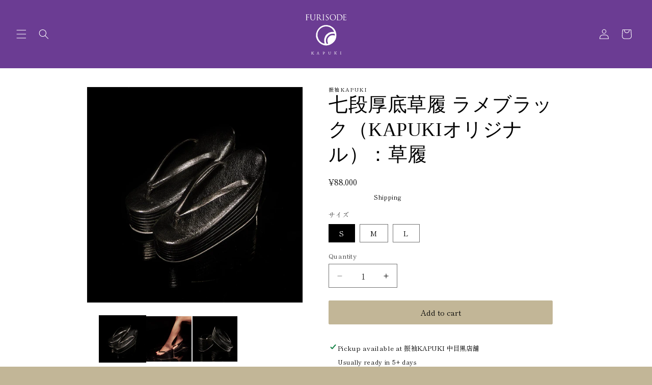

--- FILE ---
content_type: image/svg+xml
request_url: https://furisode.kapuki.jp/cdn/shop/files/logo-furisode-w.svg?v=1702620351&width=80
body_size: 16576
content:
<?xml version="1.0" encoding="UTF-8"?><svg xmlns="http://www.w3.org/2000/svg" viewBox="0 0 80.89 80"><defs><style>.cls-1{mix-blend-mode:multiply;}.cls-2{fill-rule:evenodd;}.cls-2,.cls-3{fill:#fff;stroke-width:0px;}.cls-4{isolation:isolate;}</style></defs><g class="cls-4"><g id="_レイヤー_2"><g id="_レイヤー_1-2"><g class="cls-1"><path class="cls-2" d="m42.18,62.34s-.06-.02-.1-.02h0l-.09-.08-.05.04-.02-.03h-.08s-.03-.02-.03-.02l-.09.03h-.05s-.05,0-.05,0l-.05-.02h-.1s-.04.02-.04.02c-.02,0-.05-.01-.08-.01h0l-.09-.09-.04.05h-.02s-.06-.06-.06-.06l-.05.04-.04-.03-.06.03-.05-.03-.03.02-.08-.05-.02.03h-.12s-.05-.06-.05-.06l-.1.08h-.02s-.03-.02-.03-.02l-.07.03h-.04s-.06-.09-.06-.09l-.06.09s-.03,0-.04.01h-.02c-.08,0-.09,0-.12,0-.03,0-.05,0-.09,0l-.04-.05h0s-.03-.03-.03-.03l-.1.12s-.03-.01-.05-.02l-.07-.06h-.01s-.02-.02-.02-.02l-.03.02-.07-.06-.08.03-.09-.05s-.1.04-.1.05l-.06-.05-.04.02h0s-.1,0-.1,0h-.07s-.09-.03-.13-.03c-.03,0-.06,0-.08.02l-.19-.1-.08.02-.05-.04-.1.02v-.02s-.07,0-.07,0h0s-.09-.03-.09-.03h-.08s-.03,0-.03,0l-.11.04-.11-.02-.03.03-.06-.04h-.03s0,0,0,0l-.12-.02h-.02s-.03,0-.04-.02c-.05-.02-.12-.05-.19-.05-.03,0-.06,0-.08.01-.03,0-.05-.01-.07-.01h0s-.12-.11-.12-.11l-.05.06-.06-.04-.09.04s-.02-.01-.04-.02l-.02-.02h-.03s-.01,0-.01,0h0s-.09-.01-.09-.01l-.06-.02-.08-.08-.04.03-.05-.05-.04.03h-.04l-.18-.14-.02.02-.1-.05-.02.02-.19-.1-.05.02-.12-.05-.02.02-.06-.05-.07.02-.06-.03-.06-.05-.07.04h-.02l-.1.04c-.08-.05-.14-.06-.2-.09-.06-.02-.1-.03-.14-.06l-.13-.1-.03.05-.09-.08h0l-.03-.02h0s-.02-.02-.02-.02h-.05s-.06-.05-.06-.05l-.05.03h-.02s-.05,0-.05,0l.05.02-.1-.06h-.1s-.12-.16-.12-.16l-.03.03h-.02s-.1-.06-.1-.06l-.02-.02h0s-.01,0-.01,0l-.02.03h-.01s-.02,0-.02,0h0s-.12-.11-.12-.11v.02s-.12-.13-.12-.13h-.02s-.02,0-.02,0h-.02s-.05-.03-.05-.03l-.03.02-.08-.02-.17-.08-.11-.07-.02.02h-.01s-.05-.05-.05-.05h-.01s-.01,0-.01,0h-.02s-.04-.04-.04-.04l-.03.02-.11-.08-.02.03h-.02l-.12-.12-.05.06h-.04s-.08-.08-.08-.08l-.02.02s-.12-.06-.12-.06l-.08-.07-.03-.02h-.01s-.06-.05-.06-.05h-.02s-.07-.05-.07-.05l-.05.02h0s-.11-.03-.16-.03h-.05s-.01.02-.01.02l-.14-.13h-.01s-.05-.02-.05-.02v-.3l-.18.19-.05-.04h-.01s-.12-.12-.12-.12l-.06.04h-.02s-.12-.1-.12-.1h-.02s-.02-.01-.02-.01h-.01s-.03,0-.03,0c0,0-.02-.02-.03-.03-.04-.05-.09-.1-.16-.13l-.1-.05h0s-.21-.17-.21-.17l-.02-.02h-.01s-.02.02-.02.02l-.19-.16v.02s-.11-.09-.11-.09h-.02s-.1-.09-.1-.09h0s-.03.02-.03.02l-.03-.03h-.02s-.04-.03-.04-.03h-.04s-.1-.1-.1-.1l-.02.02-.08-.07-.03-.11-.08.05-.06-.05h-.02s-.07-.07-.07-.07v.02h-.03l-.06-.05h0s-.08-.08-.08-.08l-.02.02h-.02s-.08-.08-.08-.08h0s0,0,0,0h-.02s-.1-.08-.1-.08h-.01s-.04-.03-.04-.03l-.02.02s-.06-.07-.06-.07h-.01s-.15-.14-.15-.14v.02s-.1-.09-.1-.09h-.02s-.07-.07-.07-.07l-.02-.06h0l-.12-.1-.06-.03-.03-.03-.02-.03s-.26-.24-.27-.24h0s-.12-.12-.12-.12l-.03-.02-.03-.06s-.06-.06-.1-.07c0,0-.01-.01-.02-.02h-.01s-.05-.07-.05-.07l-.11-.11h-.02s-.2-.19-.2-.19l-.29-.27h0s-.13-.11-.13-.11l-.03-.03-.12-.12.02-.02-.17-.14-.03-.04-.05-.05h0s-.1-.12-.1-.12l-.09-.09h-.01s-.02-.02-.02-.02h0s-.02-.02-.02-.02l-.02-.03h-.01s-.07-.06-.07-.06l-.17-.17s-.03-.11-.11-.15l-.06-.02-.02-.02s-.04-.06-.06-.09h.01s-.09-.12-.09-.12l-.09-.09-.02-.04-.07-.05h0s-.07-.1-.07-.1l-.08-.06s-.04-.06-.07-.1l-.11-.1-.03.02v-.02s-.03-.04-.03-.04c-.02-.04-.04-.05-.06-.07l-.07-.14-.05.03h0s-.02-.05-.02-.05l-.14-.15v-.02s-.02-.03-.02-.03h.01s-.09-.09-.09-.09l-.03-.03.02-.02-.14-.15.02-.02-.12-.1-.02-.03-.02-.03-.07-.09h0s-.05-.08-.05-.08l.06-.03-.16-.13-.12-.09-.02-.04-.02-.02h0l-.02-.04v-.02s-.01-.04-.01-.04v-.02s-.02-.06-.02-.06v-.04s-.05-.06-.06-.08v-.08s-.15-.13-.15-.13l-.02-.05h.01s-.08-.1-.08-.1v-.03c-.04-.08-.12-.12-.17-.13,0,0,0-.02-.02-.03v-.04s0,0,0,0l-.03-.1s-.05-.08-.07-.1l-.02-.08-.03-.07.05-.06-.11-.08-.03-.04.03-.02-.14-.12-.03-.02-.04-.1-.02-.02v-.02s-.05-.08-.05-.08l-.02-.05-.04-.06s-.03-.08-.04-.09h0s-.02-.06-.02-.06l.04-.03-.09-.1h0s-.02-.05-.02-.05l.02-.02-.03-.03h0l-.03-.05h.01s-.05-.07-.05-.07h0s-.02-.06-.02-.06h0s-.02-.04-.02-.04l.02-.03-.03-.03-.09-.1v-.02s-.06-.07-.1-.08v-.02s-.01-.05-.01-.05l.04-.03-.04-.04h.01s-.06-.08-.06-.08l-.05-.08-.07-.08-.02-.09-.03.06.02-.07.04-.04-.06-.06h.01s-.02-.03-.02-.03l.03-.03-.13-.1h-.02s.01-.09.01-.09v-.02s-.05-.09-.05-.09l.02-.02-.08-.12-.02-.02h0s-.06-.12-.06-.12l-.04-.08.02-.02-.03-.04.02-.02-.06-.07-.03-.08-.03-.05.03-.03-.05-.05-.05-.09-.02-.02h0s-.03-.08-.03-.08l-.04-.08h0s-.07-.1-.07-.1l.04-.03h-.01s0-.02,0-.02l-.03-.05h0s-.02-.03-.02-.03h0s-.1-.14-.1-.14h0s.03-.04.03-.04l-.04-.09.04-.03-.03-.03h0l-.08-.09h0s.03-.04.03-.04l-.06-.08v-.02l.03-.03-.1-.13v-.07s0-.06,0-.06v-.05s0-.02,0-.02l-.07-.12v-.06s.02-.04.02-.04l-.07-.08v-.03s-.03-.06-.05-.09l-.02-.08v-.05s-.01-.01-.01-.01l-.02-.09h0l-.02-.1-.06-.09v-.12s-.02-.05-.02-.05v-.05s-.02-.07-.02-.07l-.02-.03v-.02s0,0,0,0l.02-.05-.03-.06v-.06s.06-.06.06-.06l-.03-.02.02-.02h-.01s.01-.02.01-.02l-.1-.09h.01s-.04-.15-.04-.15l-.02.06h0l.02-.08.05-.05-.11-.09h-.01s-.02-.09-.02-.09l-.02-.02v-.02s-.03-.13-.03-.13v-.05s0-.09,0-.09l-.05-.09.04-.19-.05-.08v-.09s-.01-.05-.03-.06v-.03l.05-.09-.05-.06v-.06s0-.08-.01-.13v-.04h0v-.13s-.01,0-.01,0v-.02h0v-.12l.05-.1-.04-.04v-.02s0-.04,0-.06c0-.05,0-.09-.03-.15l.02-.04s0-.06,0-.09v-.1s.02-.07.02-.12v-.02s.02-.03.02-.03v-.06s0,0,0,0v-.11s-.03-.16-.03-.16v-.02s-.01-.03-.01-.03v-.02s-.02-.04-.02-.04v-.06s0,0,0,0h.02s0-.06,0-.06l.06-.06h0s.03-.05.03-.05l-.03-.04.03-.07-.03-.02c.02-.05.02-.1.01-.15h0s.07-.08.07-.08l-.04-.08-.02-.09-.04-.08.05-.06-.03-.05-.02-.05.02-.08-.02-.09h0s0-.09,0-.09l.03-.05-.03-.06h0s.02-.02.02-.02v-.05s.03-.05.03-.05l-.06-.09v-.05s.01-.04.01-.04v-.06s.01-.08.01-.08v-.08s.01-.05.01-.05c0-.05-.01-.09-.03-.11v-.09s.04-.05.04-.05v-.1s.05-.09.05-.09l-.06-.07-.02-.02v-.02s.03-.09.02-.13v-.02s0-.05,0-.06h0v-.1h.02s-.03-.06-.03-.06l.16-.22h-.02s.02-.04.02-.04v-.02s0-.02,0-.02l-.02-.04.03-.05-.04-.08c.03-.07.05-.12.05-.18v-.03s.06-.06.06-.06l-.06-.06v-.08s.07-.14.07-.14l-.04-.17s.03-.05.04-.08l.02-.04h0s.01-.09.01-.09h0s.03-.05.03-.05v-.03s.06-.1.06-.1l-.03-.04v-.05s.05-.05.05-.05v-.02s.01-.09.01-.09v-.09s.03-.05.03-.05l-.03-.05.04-.08s-.06-.09-.07-.1l.05-.04-.03-.05v-.05s0-.04,0-.04l.06-.05h0l.1-.08-.03-.05.16-.05-.07-.08h.01s-.01-.03-.01-.03h0s0-.02,0-.02l.02-.02v-.02s.02-.02.02-.02l-.02-.04.02-.03v-.03s.03-.07.03-.07v-.05s-.06.04-.06.04l.1-.09v-.08s-.07.05-.07.05l.12-.13v-.05s-.01-.03-.01-.03l.09-.09-.04-.06.09-.12.05-.05-.03-.04v-.08s.09-.08.09-.08l-.08-.07.02-.02.08-.08v-.06s.07-.1.07-.1h-.01s.03-.04.03-.04l-.02-.04.02-.05.08-.07-.06-.08v-.08s0-.01,0-.01v-.02s.11-.11.11-.11l-.04-.06s.03-.03.06-.06l.06-.06-.02-.08.22-.09-.11-.11h0v-.05l.05-.05v-.04s0-.04,0-.04l.06-.06v-.06s.03-.06.03-.06h0s.03-.05.03-.05l-.02-.03s.04-.09.04-.13l.05-.04v-.08l.12-.2-.02-.02.03-.03.1-.1-.04-.05h0s.06-.07.06-.07v-.07s.03-.06.05-.09c0-.04.01-.05.03-.06l.08-.09.03-.02.06-.1h-.01s.07-.1.07-.1h-.01s.12-.12.12-.12l-.02-.02.1-.12h0s0-.01,0-.01h0s.04-.05.04-.05h-.01s.02-.02.02-.02l.02-.12-.04.05.08-.13v-.05s.07-.08.07-.08l-.02-.05h0s-.02-.03-.02-.03c.01-.01.02-.03.03-.05l.08-.06-.02-.1.13-.12-.02-.03.03-.05v-.02s.08-.09.08-.09l-.04-.03.06-.04.03-.06.06-.06-.02-.03.02-.05.11-.1v-.02s0,0,0,0v-.02s.1-.12.1-.12l.06-.1h.02s.22-.17.22-.17l-.03-.03.05-.05-.02-.02.12-.14h0l.04-.06h0s.14-.12.14-.12l-.06-.05.06-.06v-.04s.04-.03.04-.03l.09-.11.08-.09h-.01s0-.02,0-.02h0s.21-.18.21-.18l-.02-.02.06-.08-.02-.04v-.03s.11-.03.16-.12v-.02s.07-.06.07-.06l-.02-.02.05-.05h.01s.1-.08.1-.08l.09-.15s.07-.05.09-.08v-.02s.17-.1.17-.1l-.05-.06.02-.03.11-.09-.03-.05.22-.22-.04-.05v-.03l.04-.05-.02-.05h0s0,0,0,0l.13-.08.06-.06.04-.1c.06-.02.11-.07.14-.1l.23-.26.05-.03.14-.11-.05-.05.21-.21-.02-.02s.08-.08.12-.1h.03s.1-.07.1-.07l.04-.05.03-.02.19-.18.04.02.03-.08.05-.05s.09-.04.12-.09l.03-.05.05-.05.04-.03.35-.27h0s.07-.05.07-.05l-.03-.02.03-.04.06-.02c.06-.04.09-.09.1-.14l.02-.03.03.02.06-.08.02.02.11-.15h0,0s.01.01.01.01l.03-.02.02.02.12-.13.05-.06.05-.05v-.02s.08-.02.08-.02l.33-.24h0s.07-.06.07-.06h0s.28-.23.28-.23l.05-.02.08-.07h0l.1-.02h0s.06-.03.06-.03c.03-.01.04-.02.06-.03l.03.03.11-.15.03-.04h0s.09-.05.09-.05h.01s.13-.1.13-.1l.08.02.04-.06.11-.1.04.04.13-.13.04-.02h.02s.01,0,.01,0h.01s.13-.08.13-.08l.04.03.12-.13h0l.04-.03v.02s.1-.07.1-.07l.05.06.1-.12.03-.03.03.03.09-.07.06-.04h.01s.03-.02.03-.02h0s.12-.09.12-.09l.03-.04.04.05.06-.05h0s.03-.02.03-.02h0s.12-.08.12-.08h.04s.04.03.04.03l.12-.15h.01s0,0,0,0l.06-.03h.05s.07-.04.09-.06h.02l.04.05.08-.1.02.02.1-.07h0l.05-.03h.02s.04-.01.04-.01l.11-.02.13-.08h.02s.1-.05.1-.05l.11-.12h.03s.05.05.05.05l.04-.05.03.03.12-.13.02-.04h.02s.02,0,.02,0l.07-.04h.01s.1-.06.1-.06l.07-.06.05-.03.07.02.03.03.13-.08.03.02.11-.09h.01s.03-.03.03-.03h.04s0-.02,0-.02h.02s.05-.02.05-.02h.07s0-.01,0-.01h.08s.05-.03.07-.05c0,0,.1.02.1.02h.01s.05.03.05.03l.05-.05.02.02.07-.08.03.02.08-.07h.05s.06-.02.06-.02h.02s.08-.03.1-.05l.07.07.1-.05h0s.04,0,.04,0l.05.05.12-.12.04-.02h.04s.06-.02.09-.03h.03s.02,0,.02,0h.01s.13-.03.13-.03h.02s.01,0,.01,0l.11-.06.03-.02h.09s.08-.05.08-.05h.03s.08-.03.08-.03h.1s.06-.03.06-.03l.03-.03h.01s.06-.03.08-.05l.17.06.03-.03.02.02.03-.02h0s.08-.06.08-.06l.12.02.06-.03h.17s.03.02.03.02l.07-.02.04.05.12-.09.08.05.06-.05s.04-.01.05-.02c.01,0,.03-.02.03-.02h.05s.04,0,.06,0c.04,0,.08,0,.12-.02h.01s.14-.01.14-.01c0,0,.02.02.04.02h.02s.15-.01.15-.01h.03s.09,0,.09,0l.08-.03h.02s.13-.01.13-.01l.04.02h.07l.05-.03h.05s.05.05.05.05l.03-.02.02.02.02-.02v.02s.1-.09.1-.09l.1.11.06-.07h.04s.09.05.09.05l.08-.03h.03s.09.06.09.06l.05-.03.06.05.04-.03.06.06.06-.06h.04s0-.02,0-.02h.01s.02.01.02.01l.07-.02h.03s.02-.02.02-.02l.1-.06h.02s.04.05.04.05l.07-.05h.03s.06-.01.06-.01l.05.03.07-.05h.02s.05-.02.05-.02l.05.06.07-.06h.08s.02-.01.02-.01l.02-.02s.06.02.1.02c.04,0,.08-.01.12-.02h0l.08.05.07-.04.1.02v-.02h.02l.04-.03h.04s.04.05.04.05l.04-.03.1-.02s.01.03.07.03h.08s.02-.02.02-.02l.03.02.04-.02h.03l.03.03h.01s.02.01.02.01l.08-.02s.02.02.05.02l.09.03.02-.02h.02s.02,0,.03,0l.08.05.1-.04s.03,0,.06,0c.05,0,.09.02.1.02l.08.04.05-.03.08.05.04-.02s.08.03.08.03h.01s.06.03.06.03l.05-.02.07.08.02-.02h0s.04-.02.04-.02l.07.05.06-.05h.04s.02,0,.02,0l.04.02h.05s.08.03.08.03h.02s.05.04.05.04l.04-.03.05.03.08-.03.04.02h.03s.1.06.1.06h.06s.02,0,.02,0h.12l.1.05.07-.02.07.04h.03s0,0,0,0c.04.01.09.03.14.03.01,0,.03,0,.05,0,.03.02.07.04.1.05l.05.02.05.04.08-.02.13.11.13-.02s0,0,.01.01l.08.11.07-.09s.01,0,.02,0l.06.05h.05s.1,0,.1,0l.15.1.02-.02.06.05.02-.02s.08.02.11.02h.02s.02,0,.02,0h.04s.05-.01.05-.01c.03.01.06.02.1.02l.06.06.02-.02h.01s.02,0,.02,0l.1-.02.05.02h.1s.03,0,.03,0l.16.02h.02l.06.06h.07s.1,0,.1,0l.05.03h.04s.01,0,.01,0h.04l.06.08.05-.04.05.02h0l.13.09.02-.03.09.04.02-.02h.04s.06.05.06.05h.02s.12.06.12.06l.02-.02.03.02h.02s.05-.01.05-.01l.12.08h.01s.16.1.16.1h.02s.04.02.04.02l.05.03.02-.02.05.04.03-.02.02.02.04-.02.07.09.02-.03.13.12.14-.02.06.03h.09s.05.04.05.04h.01s.31.24.31.24h0s.02.02.02.02l.03-.03h.03s.06.02.06.02l.12.09.03-.03.03.03h.03s.05.05.05.05h0s.01,0,.01,0h.03s.03.02.03.02l.11.12h.05s.02.01.02.01h.02s.18.14.18.14l.03-.02.08.08h.01s.01,0,.01,0l.04-.02h.01c.02.08.07.1.11.13l.06.06.1.15.04-.05.06.06.02-.02h.02s.03.01.03.01h.01s.1.06.1.06l.1.1h.03s.03.02.03.02h.05s.06.02.06.02l.04.03.2.13s.16.15.16.15l.02-.02h.01s.1.07.1.07l.18.17h.01s0,0,0,0h.03s.07.06.07.06h.01s0,0,0,0h.02s.09.07.09.07h.02s.01-.01.01-.01l.05.05h.02s.02.01.02.01h.01s.02.02.02.02h.03s.15.1.15.1h.02s.12.09.12.09v-.02s.16.12.16.12l.04-.04h.02l.09.08h0l.15.14.05.06h.07s.18.16.18.16c.02.02.04.04.07.06l.1.06h0l.12.07.1.11.1.09h.02s.04,0,.04,0l.12.14h.03s.11.1.11.1h.01s.07.05.07.05c.02.05.08.15.15.19h.04s.04.06.04.06l.04-.02.08.09h0s.01.03.01.03c.03.06.08.1.12.12.02.03.04.06.09.08l.03.02h0s.04.08.04.08l.06-.02.03.03h0l.07.05.08.15-.02.02.19.06.18.21.06-.03.05.05.05.09.02.02-.02.02.09.12.2.19h.07s.02.04.02.04l.04.07h-.01s.09.09.09.09h0s.09.12.09.12l.22.21h0c.03.06.08.12.14.17h.01v.02l.06.04h.02s.08.1.08.1v.02s0,0,0,0l.03.03-.06.05.2.09v.02s0,.03,0,.03l.02.08.05.08h.05s.06.08.06.08h0l.02.02.1.15v-.02s.03.05.03.05l-.02.02.1.1.08.06v.04s.05.08.05.08h.05s-.05.05-.05.05l.12.12-.03.04.13.1.02.03-.02.02.07.07.03.06h0s.02.03.02.03l-.05.06.11.06v.02s.17.19.17.19v.05s-.03.04-.03.04l.08.06.03.07.03.05v.02s.05.09.05.09l.04.04-.02.09.04.05v.02s.06.06.1.08h.01s.02.03.02.03l-.08.08.13.06.03.04.06.1.05.12.03.08h.02s.02.04.02.04l.03.02.03.05v.02s-.02.02-.02.02l.07.09-.02.03.06.08-.02.02.13.09.04.12s.04.05.05.08v.02s0,.05,0,.05v.09s.04.08.04.08v.02s.01.03.01.03h0s.02.06.02.06l-.02.03h0s-.02.03-.02.03l.09.09-.04.03.09.06h.01s-.02.03-.02.03h.02s-.02.03-.02.03l.12.1.13.16.03.05.04.08-.02.02.03.03h-.01s.03.04.03.04h0l.05.06.03.05-.02.02.04.06h0s.05.12.05.12l.07.14v.12s.02.03.02.03l-.04.03.1.1h-.02s.03.06.03.06h-.01s0,.02,0,.02l-.02.02.08.09h0s-.03.04-.03.04l.06.07.03.09v.02s.02.04.02.04v.02s.03.06.03.06v.06s.04.04.04.04l-.05.06.06.06-.03.03.09.06h0s.03.05.03.05v.02s.01.05.01.05v.03s.02.06.02.06l-.02.1.02.02v.07s0,0,0,0l-.08.05.13.09h0s-.02.1-.02.1l.03.03-.03.03.09.1v.03s.09.2.09.2v-.06s-.02.17-.02.17l.08.03-.02.03v.02s0,.02,0,.02l.11.13.02.08h0s.01.08.01.08l.02.04v.06l-.02.04v.08s.03.04.03.04h0c0,.05,0,.09.03.14l-.02.03.02.05-.04.06.06.09s0,.03,0,.05l-.03.09v.02s-.01.02-.01.02l.08.1h0s-.02.03-.02.03l.03.12s.02.03.03.04c-.02.03-.02.07-.02.1l-.02.02.04.13s.01.07.03.11v.03s.04.03.04.03l.03.1.03.1h0s.03.09.03.09v.06s.02.07.02.07h0v.08s-.01.08-.01.08v.03s-.02.03-.02.03l.03.05v.02c-.01.05,0,.1.02.13l-.02.04.04.08s0,.05.01.08c0,.01,0,.02,0,.03h0v.13s-.04.09-.04.09l.03.05v.06s0-.02,0-.02c0,0,0,.02,0,.05v.04s.01,0,.01,0v.08s.02.02.02.02v.03s.02.05.02.07h0s.02.13.02.13l-.02.03.04.09s.01.04,0,.1c0,.05,0,.13.02.2l-.05.06.05.05-.05.09.08.07v.08s-.06.05-.06.05l.02.08s0,.1.02.17c-.02.05-.03.09,0,.15v.06s0,.03,0,.05l-.03.06.03.04v.08s-.01.02-.01.02v.05h0v.09s.01.03.02.05l-.02.02.07.08v.03s.04.1.04.1l-.02.09h0s0,.02,0,.02l.02.05c-.01.08,0,.1,0,.12l-.04.08h.02s-.01.03-.01.03c-.01.07.01.13.03.16l-.02.06v.02s-.04.03-.04.03v.1s.02.04.02.04v.03l-.05.06.04.06s0,.02-.01.04l-.05.1.03.05-.02.02v.12s0,.01,0,.01v.08s.01.01.01.03l-.05.04.02.06v.07s.01.02.01.02l-.07.1.03.09-.06.11v.02s-.01.02-.01.02l.03.1s-.02.08-.02.1l-.04.08.04.09v.03s-.06.05-.06.05l.02.03-.07.1.05.05h0s0,.04,0,.05h0s-.01.07-.01.07v.02s.01.11.01.11l-.07.1.06.03-.02.06.03.04h0s.02.03.02.03c-.03.03-.06.07-.08.1l-.03.1.04.05h0s-.02.06-.02.08h0s0,.12,0,.12l-.04.04.02.05v.06s-.02.09-.01.12v.05s.02,0,.02,0l-.06.09.02.02-.02.03h-.01v.02l-.02.04.02.03-.04.09v.02s-.02.05-.02.05l.04.05-.02.18-.06.06.02.03-.06.09.02.03h0s-.06.1-.06.1h.01s-.03.04-.03.04h.01s-.17.23-.17.23v.02s0,.02,0,.02l-.05.05v.06s0,0,0,0v.03l-.1.08.02.05-.03.02v.06s-.03.08-.03.08l.03.06v.06s0,.06-.01.1v.03s0,.01,0,.01l-.04.06h.01s-.03.03-.03.03v.03s-.09.13-.09.13l.05.09s.02.03.03.06c0,.02.01.05.02.08l-.06.12v.02s-.07,0-.07,0v.2s0,0,0,0l-.03.1h0s-.02.09-.02.09l-.06.05v.02s0,.02,0,.02v.03s.01.03.01.03l-.13.13.02.02-.1.1.04.05h0s-.02.03-.03.03l-.04.04v.02s0,.02,0,.02v.05s-.04.08-.04.08l-.11.11.02.03-.02.02v.02s-.05.06-.05.06h0s-.02.03-.02.03h.01s-.14.15-.14.15l.03.04v.14s.04-.07.04-.07l-.02.06v.02l-.11.12.03.05s-.05.05-.06.09v.1s-.05.05-.07.09l-.03.06-.04.04h0s-.04.05-.04.05l.02.02-.02.02v.11s-.05.06-.05.08l-.03.06s.03.08.03.09v.04s-.14.13-.14.13v.02s-.01.01-.01.01h-.02s-.11.12-.11.12l-.02.02-.02.02c-.08.02-.1.03-.17.1l-.05.05v.05s-.02.05-.03.08v.04s0,.05,0,.05l-.08.08h0s.01.02.01.02l-.09.08h.02s-.04.05-.04.05l.02.02s-.05.05-.07.08l-.02.05h0s-.14.17-.14.17v.03s-.06.07-.06.07l.02.07-.05.09s-.12.05-.15.13h0s-.02.03-.02.03v.02l-.02.04-.12.13v.06s-.07.09-.07.09l.02.03-.17.14.02.02-.13.13.03.02-.1.1h.01s-.04.08-.06.09l-.05.08v.04s-.08.09-.08.09l-.04.02-.23.14.06.05-.02.03h0s-.12.1-.12.1l-.03.04h-.03s-.12.13-.12.13v.02s-.06.05-.06.05v.08s-.01.03-.01.03h0s-.03.03-.03.03l-.07.08h.01s-.05.08-.05.08l-.12.06.03.05s-.05.05-.06.08v.02s-.06.05-.06.05v.02s-.18.23-.18.23l.03.02s-.03.02-.04.03h-.06s-.05.03-.05.03h-.01s0,0,0,0h0l-.03.03h0s-.12.08-.12.08l-.07.05h-.03l-.03.05h-.01v.02l-.02.03h-.01s-.22.2-.22.2l-.09.06-.11.12s-.05.05-.06.08l-.02.05v.03s-.03.01-.05.02h0l-.14.09-.08.08-.03.02h0s-.1.07-.1.07l-.05.08c-.11.05-.2.09-.24.18l-.05.1.02.02-.09.08s-.03.03-.05.06l-.04.04h.01s0,.02,0,.02h.02s-.06.03-.06.03l-.02-.02-.12.1-.06.07-.1.08-.1.05-.04.03h-.04s-.05.05-.05.05h0l-.03-.05-.06.07h-.01s-.15.14-.15.14h-.03s-.03.04-.03.04l-.04-.03-.1.1h0s-.13.14-.13.14v.02s-.07.05-.07.05h-.02s-.12.07-.12.07v.05s-.04.04-.04.04h-.02s-.03.02-.03.02h-.02s-.07.03-.07.03h-.02s-.08.04-.08.04c-.04.02-.06.03-.08.06-.02.02-.05.04-.06.06l-.04.12h0s-.01,0-.01,0h-.01s-.14.09-.14.09l-.05.05c-.06.02-.15.06-.24.16l-.05.05s-.03.02-.06.03c-.02,0-.05.01-.08.03h-.03s-.01.02-.01.02l-.03-.02-.03.02h0s-.12.08-.12.08l-.07.08-.06.03-.17.09s-.03,0-.06.01h0s-.07-.02-.07-.02l-.06.05c-.06,0-.09.04-.12.06l-.13.12.06.05h-.02s-.04.03-.05.04h-.04s-.04.05-.07.07l-.06.05-.08.08c-.07.01-.12.04-.16.07l-.06-.06-.11.11-.12.11h0s-.11.02-.17.07h0s-.05.01-.05.01h-.06c-.07.03-.11.08-.14.12h-.03s-.12,0-.12,0l-.08.08h-.02s-.06.05-.06.05l-.12-.02-.03.03h-.01s-.1.06-.1.06l-.06.06-.03.02-.11-.02-.03.03h0s-.02,0-.02,0c-.02,0-.04,0-.05.01l-.06-.03-.13.1-.03-.03-.09.1-.07.07h-.02s-.14,0-.14,0l-.03.03h-.06s-.12.1-.12.1h-.05s-.07.03-.1.05h0l-.06.02h0s-.07.05-.07.05h0s-.02,0-.02,0h0s-.11.08-.11.08l-.11.03h0l-.08.05h0l-.03-.04-.12.1h-.01s-.03.02-.03.02l-.07-.06-.07.12h-.03s-.15.06-.15.06h0s-.12.04-.12.04c-.01.01-.06.02-.09.04l-.1-.05-.05.06-.04.02h-.02s-.05.02-.05.02h-.07s-.07,0-.09.02l-.08-.05-.06.08-.04-.05-.1.1-.04-.03-.12.1-.03.02-.07-.02-.04.03h-.08s-.05.02-.07.05l-.06.02-.03.02h-.02s-.04-.02-.04-.02h-.06s-.03.01-.06,0l-.06-.05h-.02l-.03-.03-.04.04h0s-.08.06-.08.06h-.06s-.05.04-.05.04h-.02s-.07,0-.07,0c-.02,0-.04,0-.06,0h-.01s-.1.05-.1.05l-.05-.02-.12.03s-.02.01-.03.02l-.06-.03h-.04s-.04-.03-.04-.03l-.1.08h-.02s-.03.01-.05.02l-.03-.03-.03.02-.04-.06-.09.09-.03-.02-.06.03-.1.03.06.03-.09-.03-.05.03h-.03s-.03-.02-.03-.02l-.06.06-.04-.06-.05.05-.03-.03-.12.08-.03.02s-.05,0-.05,0l-.02-.02-.12.02-.1-.06-.08.08h-.09s-.02.02-.03.02c-.02,0-.05-.01-.08-.01-.01,0-.03,0-.04,0h-.04s-.06-.07-.06-.07l-.07.07h-.01l-.11.05h.01s-.04,0-.05.01m.28-3.25l.11-.03s.03.01.03.01c.09,0,.14-.03.18-.05l.38-.03v-.03s.19-.03.19-.03v-.05s.2,0,.2,0v-.03s.05-.02.05-.02c.01,0,.02,0,.04,0h.04l.06-.02.05-.03h0s.05-.01.05-.01h0s.23-.02.23-.02v-.02c.07-.01.11-.03.13-.05l.12-.02v-.03s.03,0,.03,0v-.09s.03-.06.03-.1c.01-.09.02-.13.06-.15l.1-.08-.1-.21h-.02l-.05-.05-.03-.18h-.02s-.02,0-.02,0l-.03-.13v-.02h-.02v-.1h-.03v-.06s-.02-.16-.02-.16h-.01v-.16s-.13.05-.13.05v-.02s-.02-.02-.02-.02l-.02-.09h-.01v-.05h-.02l-.02-.1h-.04s-.03-.21-.03-.21h-.02s-.02,0-.02,0v-.05s-.03,0-.03,0v-.1s-.03,0-.03,0v-.09s-.03.01-.03.01v-.09s-.06-.02-.06-.02l-.03-.14h0c0-.05-.01-.09-.04-.13v-.04l-.02-.17h-.02s0-.04,0-.04h-.03v-.07s-.01-.21-.01-.21h-.03l-.04-.23h-.01s0-.06,0-.06h-.04s0-.04,0-.06l-.05-.24v-.1s.02-.07.02-.09v-.1l-.07-.02-.02-.06-.04-.35v-.06s-.03-.02-.03-.02v-.05l-.04-.29h.01v-.06s-.01-.06-.01-.06l-.02-.02-.04-.28h.01l-.02-.07v-.06h-.02l-.02-.11v-.31s-.02-.09-.02-.09v-.07h0v-.17s.06-.01.06-.01l-.06-.16v-.07s0,0,0,0v-.13s.02,0,.02,0l-.02-.14s0-.08,0-.12h.02l.05-.17c-.02-.06-.02-.09-.07-.14.01-.01.01-.04.01-.05v-.04h.02v-.05h.02v-.1s0,0,0,0v-.03s0,0,0,0v-.21s.03,0,.03,0v-.1s0-.03,0-.03v-.05s.03,0,.03,0v-.09h.04v-.16s0,0,0,0l.03-.13v-.02l.06-.06h.01v-.03s.02,0,.02,0l-.02-.14h.03s0-.1,0-.1l.02-.02v-.12s-.02-.05-.02-.05l-.02-.1v-.16s0-.02,0-.02h.05v-.03h.02s0-.09,0-.09v-.06s0,0,0,0h.06s.05-.15.05-.15v-.03s.01-.06.01-.06h.07v-.16s.04,0,.04,0v-.02h.02v-.16s-.01-.03-.01-.03l.12-.13-.04-.08h.04l.03-.14s.04-.08.06-.13c.01-.02.03-.06.03-.07l.07-.03v-.07s.02-.05.02-.05l.06-.06v-.05s0-.04,0-.04h.02s.04-.07.04-.09l.11-.05v-.06s.04-.08.04-.08h.06v-.13s.03-.05.03-.08l.03-.02v-.05s.14-.06.14-.06v-.09s.07-.06.07-.06l.03-.08.05-.05s.02-.08.02-.1l.08-.03v-.05s0-.02,0-.02h.02l.04-.03.06-.03h0s.04-.01.04-.01v-.09s.03-.02.03-.03h.07s.04-.14.04-.14l.13-.15v-.06s0-.02,0-.02v-.02l.17-.15v-.04s.03-.03.03-.03l.03-.05h.06s.01-.16.01-.16v-.08s0-.02,0-.02h.04s.06-.11.06-.11l.11-.06v-.02s0,0,0,0l.02-.02.15-.02-.02-.1.08-.08c.05-.04.1-.07.13-.12l.03-.03h0s.03-.05.03-.05l.1-.02v-.03s.07-.01.07-.01h0s.03-.01.03-.01v-.02l.08-.02h0s.03-.02.03-.02l.05-.1.05-.02.05-.05.03-.08.05-.03.03-.06.02-.02.05-.05v-.04l.06-.05v-.02h.02s0-.01,0-.01h.08s.03-.1.03-.1l.08-.02.03-.07.08-.03v-.06l.08-.09v-.02h.03s.04-.05.04-.05h.02s.07-.06.07-.06l.04-.09.11-.02v-.02h.01v-.03l.06-.02.05-.09c.06-.03.09-.06.1-.1l.05-.02.05-.05h.08v-.03h.01l.06-.06h.06s0-.02,0-.02l.07-.02.02-.05.18-.06h.04v-.02h.03v-.02s.11-.02.11-.02v-.02s0,0,0,0v-.02s.2-.02.2-.02v-.02h.02l.02-.05.1-.04.02-.03.13-.06v-.05s.24-.08.24-.08l.14-.02v-.02s.12-.03.12-.03h.19s.05-.12.05-.12l.12-.05h.03s.02-.01.02-.01h0s.03,0,.03,0l.09-.03s.05-.02.08-.04l.04-.03v-.02s.35-.08.35-.08h0v-.02h.07s0-.01,0-.01c.04-.01.08-.02.1-.04h.07s.05-.05.05-.05l.37-.08h.15s-.02-.06-.02-.06h.01s.02,0,.02,0l.18.02v-.06s.04,0,.04,0v-.02h.19s.02-.08.02-.08h.04s0,0,0,0h.16s.24-.05.24-.05l.02.02.11-.02h.09s.05-.02.05-.02h.02s.03,0,.03,0l.12.02.11-.03h.07s.03,0,.03,0l.04.02h.11l.03-.05.1-.02h.11s.06.01.06.01h0s.03,0,.04,0c.03,0,.05,0,.07,0h.16c.06,0,.1-.01.12-.02h0s.1.02.1.02l.1-.02h.06s.11.01.11.01h.01s.01-.01.01-.01h0s.01.02.01.02h0s.1.04.1.04c.02,0,.05.01.07.01.05,0,.11-.02.16-.03h.09s.01,0,.01,0v.05s.13-.03.13-.03l.05.02h.02l.08.05h.01c.05,0,.1-.01.12-.02h.05s.07,0,.08,0h.16s0,0,0,0v.03s.13.01.13.01h0s.06.02.06.02v.05s.13-.02.13-.02h.12s.15,0,.15,0l.08.02h.04s.1.03.1.03h0s0,.06,0,.06l.16-.02h.18s.02,0,.02,0v.08l.14-.03h.02v.04h.07s.08.03.08.03l.04.12h.08s.05-.01.05-.01h.03l.04.03c.06.02.08.02.08.03l.05.05h.09s.05,0,.05,0l.15-.02v-.03h.01v-.02s.16-.02.16-.02v-.02h.03v-.02c.05,0,.08-.02.1-.03l.11-.02.03-.06h.07s-.01-.11-.01-.11l.02-.05h.01v-.03h.01v-.07s0,0,0,0v-.23s.02-.02.02-.02v-.12s-.05-.12-.05-.12l.08-.03-.02-.12-.05-.21c.01-.06,0-.12-.01-.15l.02-.12v-.09s0,0,0,0l.02-.15c.06-.15-.07-.38-.07-.38l-.05-.09s0-.05-.02-.08v-.03s-.01-.02-.01-.02h0v-.1s0,0,0,0l-.02-.17v-.08s-.03-.03-.03-.03c-.01-.02-.02-.05-.05-.08l-.06-.06h-.03s-.05-.05-.05-.05l-.11-.02-.03-.09h-.04s-.02-.05-.02-.05l-.1-.02-.03-.1v-.03h-.12s0,0,0,0v-.09l-.15.03-.03-.05h-.04s0,0,0,0h-.14s-.01,0-.01,0h-.02l-.14-.03v-.02h-.06v-.04l-.17.04h-.03s0-.08,0-.08l-.17.04h-.05s-.03,0-.03,0l-.19-.02h0s-.01.01-.01.01h-.02s-.03,0-.03,0v-.02h-.21s-.13,0-.13,0h0s-.11-.02-.11-.02h-.05s-.04,0-.05,0c-.1,0-.24.03-.32.09-.04-.02-.08-.02-.1-.02-.04,0-.1.01-.14.03h-.01l-.16.02-.2-.02h0s-.12-.03-.12-.03l-.04-.02h-.02s-.04,0-.04,0c-.11,0-.23.05-.28.08-.02,0-.08.01-.12.02h-.01s-.03-.02-.03-.02v-.02h-.05v-.05l-.14.02v-.02l-.11.02h-.16s-.02,0-.02,0v-.02h-.08s0-.02,0-.02l-.28.06h-.21s-.04,0-.04,0h-.1s-.03.03-.03.03h-.1s-.25.05-.25.05h-.01s-.04.01-.04.01h-.08s-.06.03-.06.03h-.05v.02l-.15.02v.02s-.21.03-.21.03v.02s-.05,0-.05,0h0s-.05.02-.05.02h-.04s-.05,0-.08,0h-.06s-.17,0-.17,0l-.08.02v.03h-.12s-.03,0-.03,0l-.04.02s-.05,0-.07,0c-.07,0-.16.02-.24.06-.02,0-.05-.01-.08-.01h-.19l.02.06-.06.06h0s-.11.05-.11.05v.02s-.54.08-.54.08v.02l-.32.03v.03s-.08.01-.08.01v.02h0v.02l-.19.03v.03s0,0,0,0l-.34.12.02.05s-.1.05-.1.05c0,0-.01.09-.02.09l-.09.04v.02s-.12.02-.12.02h-.17s0,.03,0,.03h0c-.05,0-.1.01-.14.03l-.1.06h0s-.06.05-.06.05h-.17s.01.06.01.06v.02s-.22.07-.22.07v.02l-.04.02v.03s-.08.02-.08.02v.04s-.07.02-.07.02h-.06v.02h-.03v.06h-.02s-.06.09-.06.09v.02s-.11.04-.11.04h0s0,.01,0,.01l-.05.12h-.02s-.11.05-.11.05l-.02.05h-.02l-.03.05-.08.04-.28.06v.03s-.05.02-.05.02l-.07.06-.08.03-.03.1s-.05.02-.08.05l-.02.03v.03s-.17.05-.17.05v.02s-.07.01-.07.01v.05h-.03s-.06.02-.06.02h0s-.1.02-.1.02v.04s0,.02,0,.02l-.12.05v.02s-.08.01-.08.01v.02s-.08.01-.08.01v.05s-.1.02-.1.02l.02.07s-.04.03-.05.05l-.06.02v.05l-.1.04v.09s-.08.03-.08.03l-.02.13h-.11l-.02.08h-.02s-.01.13-.01.13v.02h-.14v.04s-.15.02-.15.02v.06s-.12.05-.12.05v.06s-.04.05-.04.05h0l-.06.02v.08s-.09.07-.13.12h-.08s-.03.09-.03.09c-.02.02-.05.05-.06.08h-.03l-.05.13-.02.02h-.08v.12l-.06.06v.07s-.03.06-.03.06l-.07.03v.03h-.02l-.04.06-.04.05-.08.11-.07.06-.13.13v.06s-.06.1-.06.1c0,.01-.01.03-.07.06h-.1s-.02.05-.02.05h-.04s0,.06,0,.06h-.04s-.04.06-.04.06l-.09.05-.04.07h-.04s-.04.1-.04.1l-.13.15v.03s-.16.2-.16.2v.05s-.02.02-.02.02c-.04.05-.05.1-.07.13l-.03.05-.03.04v.02s-.05,0-.05,0v.08s0,0,0,0v.06s-.02.02-.02.02v.04h-.03v.09h0s-.02.12-.02.12h0v.03s-.05.02-.05.02l-.02.13.05-.02-.08.05-.05.11v.03s-.06.06-.06.06h-.04s-.02.15-.02.15c-.01.02-.03.04-.03.08h0l-.07.11v.1h-.02l-.04.09h-.05s-.02.13-.02.13v.02h-.01s0,.02,0,.02h-.02s-.01.07-.01.07l-.07.08v.04s-.02.06-.02.06v.03s-.12.11-.12.11v.03s-.05.06-.05.06v.03s-.06.06-.06.06v.03s-.03.04-.03.04v.04s-.04.05-.04.05v.05s-.02.02-.02.02v.06h-.06v.12s0,.05,0,.05h-.02s-.03.01-.03.01v.12h0s0,.03,0,.03l-.03.09-.02.1s-.09.08-.09.08v.02s0,.02,0,.02h-.05v.12s0,.01,0,.01l-.05.02s0,.13,0,.13l-.06.02v.09s0,.02,0,.02h-.03v.1h-.08l.03.16v.02s-.03,0-.03,0v.17s0,.07,0,.07h-.01v.02h-.01v.17s-.03,0-.03,0v.09s-.01,0-.01,0l-.02.13v.05h-.03v.05h-.03v.06s0,0,0,0v.14h-.01s-.01.08-.01.08h-.01v.1c-.01.05-.01.1,0,.17h-.01v.03s-.03.02-.03.02v.03s-.03,0-.03,0v.15h0s-.05.01-.05.01l.03.51h-.01v.12l-.02.1v.12s0,.01,0,.01h-.03v.09h-.03l.03.12v.05h0v.06s0,.13,0,.13v.04h-.02s0,.08,0,.08v.1h-.02v.19s.01.37.01.37h.04s0,0,0,0v.1h.03c0,.06.01.16,0,.19v.02l.03.19v.14c0,.06,0,.14.03.21h0v.13s.01.08.02.11h0s0,.15,0,.15l.02.15h.02s.04.3.04.3h0s.03.06.04.09v.02s.01,0,.01,0l.02.16v.16s0,.1,0,.1l.03.15h.01s.03.21.03.21h.03l.02.03v.05s0,.16,0,.16h.04l.03.16h0v.14s.02.02.02.02l.02.23.08.02v.06s.01.06.02.1l.03.05v.08h.04l.05.22h0v.05h.02v-.06s0,0,0,0v.06s.03.16.03.16h.02l.02.14h.02l.06.24h0v.2s.05,0,.05,0h.03s.02.02.02.02v.2s.04,0,.04,0h.01s.01.06.01.06h.04s.01.01.01.01v.08s.03,0,.03,0v.06s.01.12.01.12h.13s0,.03.02.05c.02.06.06.1.1.14v.12l.08.03s.03.2.03.2h.15s.1.05.1.05c.02.02.05.03.08.05l.03.02v.05l.12.04h.06s.05.08.05.08h.07s0,0,0,0h.07v.04Zm-5.82-.55l.12-.05h.09s.05-.02.05-.02h.06s-.01,0-.01,0h.01l-.05-.04-.07-.07.18.14h.05s.07,0,.07,0l.07.03h.06s.04,0,.04,0l.05-.02.14-.03-.02-.07h.02s.02-.08.02-.08c0-.02.02-.05.03-.08.02-.05.06-.1.07-.18.01-.09-.03-.19-.09-.3v-.04s0-.14,0-.14h-.04s-.04-.29-.04-.29h-.02s-.04-.25-.04-.25h-.02l-.02-.14h-.02v-.13h-.03v-.09h-.01s.01-.05.01-.05l-.04-.22h-.07s0-.21,0-.21h-.04s0-.07,0-.07h-.02s-.01-.09-.01-.09h0s0-.03-.01-.05l-.02-.04-.04-.34h-.03s-.02-.24-.02-.24h0s0-.01,0-.01l-.04-.02-.02-.17h0v-.05l-.06-.28.05-.23h-.07v-.07s-.04-.03-.04-.03c0-.04,0-.08-.01-.1l-.05-.34v-.04h0s.02-.09.02-.09h0v-.15s-.03-.2-.03-.2h0v-.19s-.01-.03-.01-.03h0v-.02l.05-.15h-.06s0-.06,0-.06h.01v-.11s0,0,0,0l-.02-.16h-.02v-.05h.02s0-.09,0-.09h.02v-.02s0,0,0,0v-.1h0v-.08s.02,0,.02,0l-.03-.16v-.05s0,0,0,0v-.06s.03,0,.03,0v-.06s0,0,0,0v-.07s.04-.01.04-.01l-.05-.19h0s0-.02,0-.02v-.02h.02l-.02-.05v-.05s-.01-.02-.01-.02v-.14s-.01-.02-.01-.02v-.14s0-.03,0-.03v-.02s0-.03,0-.03h.01v-.13s-.01-.04-.01-.04h.01s0-.14,0-.14h.05v-.05s-.01-.15-.01-.15v-.08s0,0,0,0h0s.02-.09.02-.09h.04s0-.08,0-.08v-.08h.01s.01-.05.01-.05h.03s-.01-.14-.01-.14v-.02s0-.13,0-.13c0,0,.05-.06.05-.06v-.08s-.02,0-.02,0v-.03h.03l.02-.14v-.1s.01,0,.01,0l.04-.12v-.02h.01v-.16s0-.04,0-.04h.01s.01-.08.01-.08h0v-.06l.02-.12v-.03h.05s0-.13,0-.13h.01v-.12h.06l-.02-.1h0v-.08h0v-.04h.02v-.06h0v-.16s0-.06,0-.06l.02-.03h.04v-.26h.02s0-.06,0-.06l.04-.11v-.02h.02s.01-.1.01-.1h0l.04-.13.05-.05v-.05s.02-.09.02-.09h0s.07-.02.07-.02v-.03s0-.08,0-.08l.12-.07-.02-.09h.02v-.12h.07s0-.05,0-.05v-.11s0,0,0,0v-.02h.06s0-.12,0-.12h0l.03-.12h0s.02-.03.02-.03l.02-.08v-.08s.02-.02.02-.02v-.04s.03-.02.03-.02v-.05s.05-.03.05-.03h.02v-.09h0s0-.03,0-.03l.03-.09h.02s.01-.1.01-.1h.03v-.12s.02-.03.02-.03h.01l.02-.12.02-.04.03-.04.02-.09h0s.07-.02.07-.02v-.14s.02-.07.02-.07v-.02h.05s0-.13,0-.13l.08-.06v-.07s0,0,0,0h0s.05-.02.05-.02l-.02-.14.07-.05.05-.1v-.05s0,0,0,0l.04-.08v-.02l.08-.1v-.08s.04-.01.04-.01v-.08s.02-.04.02-.04l.06-.05v-.1c.06-.02.09-.07.1-.1v-.03s0-.08,0-.08l.05-.08.04-.03v-.06s.04-.06.04-.06h0l.02-.02s.06-.11.07-.16l.03-.03.08-.13.05-.05.03-.05v-.02l.04-.02v-.05s.02-.02.02-.02l.02-.03h.02s.05-.09.05-.09c.04-.05.07-.09.1-.14h.06s.03-.08.03-.08c.01,0,.02-.01.02-.02h0l.07-.1.03-.08-.03-.04v-.1s.03-.01.03-.01v-.06s.02-.01.02-.01c.04-.06.08-.13.11-.2l.09-.03v-.05s.06-.03.06-.03h0s.05-.06.05-.06l.08-.03v-.02s.03,0,.03,0l.03-.03s.06-.08.06-.15l.06-.06v-.05s0,0,0,0l.02-.03h.02s.03-.09.03-.09c.01,0,.01,0,.02-.01l.09-.04v-.09s.05,0,.05,0l.07-.11h.07s.06-.11.06-.11l.13-.04.03-.05h.01s.07-.06.08-.09h.12s.01-.15.01-.15l.04-.04.04-.03.02-.06h.09s.02-.1.02-.1c0,0,.05-.04.05-.04v-.04s.09-.01.09-.01v-.08l.03-.02s.05-.05.06-.08l.1-.13h0l.06-.07.04-.06c.06-.02.08-.06.1-.09l.02-.02h.06s0-.13,0-.13h.01s.06-.04.06-.04h0s.05-.08.05-.08l.13-.05.05-.08h.02s.03-.04.03-.04h.02l.03-.04.12-.02v-.02h0s.1-.02.1-.02v-.07s.06-.01.06-.01v-.03s.03,0,.03,0l.05-.07s.07-.05.09-.07l.08-.02.05-.12s.09-.04.12-.11c.01-.02.03-.03.04-.04h.21v-.05l.12-.07.03-.05.28-.14v-.02h.07s0-.03,0-.03h.08s0-.06,0-.06l.07-.02h.02s.01-.01.01-.01h0s.02-.05.02-.05h.05v-.04l.14-.04v-.08s.02-.02.03-.03l.13-.04h0s.04-.02.04-.02v-.03h.08s.01-.07.01-.07l.09-.04v-.03s0,0,.01,0l.07-.02v-.05l.08-.03v-.08s.04-.02.06-.04h.01s.07-.01.07-.01v-.05s.02-.02.02-.02l.1-.03.08-.02v-.03s.05,0,.05,0v-.02s.05,0,.05,0v-.04s.02-.03.02-.03l.1-.03h.07s0-.06,0-.06l.05-.02h.02s0-.02,0-.02h.03v-.02h.01s.05-.06.05-.06l.26-.12h.09l.04-.09h.09s0-.04,0-.04l.17-.03v-.04s0-.03,0-.03l.02-.02v-.02s.17-.02.17-.02l.02-.04h.24l.02-.05.17-.02v-.02s.04,0,.04,0v-.02h.08v-.02h0v-.02h0s0-.01,0-.01h0s.03-.02.03-.02h0s.06,0,.06,0v-.03s0,0,0,0h.07s0-.02,0-.02l.13.02v-.06h.06v-.04s.1-.02.1-.02h.03l.06-.02.04-.02.02-.03s.02.01.04.01h.04s.22-.1.22-.1l.04.06.15-.1.03-.03h.21v-.04s0-.01,0-.01h.04s.02-.05.02-.05l.17-.03v-.03l.12-.02h0s0,0,0,0v-.03s.08-.02.08-.02v-.03h.05s.16,0,.16,0v-.05s.13-.02.13-.02h.16v-.03l.16-.02v-.02l.17-.02v-.02s.04-.03.04-.03l.08-.02.15-.03h.13l.08-.03s.07,0,.12-.02c.04,0,.09-.01.13-.02h.09s.04,0,.07,0l.07-.03h.09s0-.02,0-.02h.09s0-.03,0-.03l.13-.02v-.03s.1-.03.1-.03v-.02l.29-.04h0s.05-.02.07-.02h.13s.06-.02.09-.02h.08s.18-.03.18-.03h.04s.04-.01.04-.01h0s.08-.01.08-.01l.28-.03h.05s0,.03,0,.03h.06s.04,0,.04,0v.02s.17-.02.17-.02l.12-.02h.06s.02.01.02,0h.04s.03,0,.03,0h0s.12.02.12.02l.16-.03h.11s.02,0,.02,0h.02s.11.06.11.06h.1c.06,0,.11,0,.16-.02h.12s.22.05.22.05v-.06s.05,0,.05,0l.09-.03.06-.05h.04s.07,0,.07,0h.02s0,.01,0,.01c.07,0,.1-.01.13-.02h.01s.03.03.03.03l.06.02h.03s.05,0,.07,0h.03s.01.03.01.03h.12s.05-.01.09-.04h.09s.09-.01.09-.01h.06s.16,0,.16,0l.12.02h.07s.15-.01.15-.01v.06s.12-.02.12-.02c.05.01.09.02.14.02.02,0,.13-.02.13-.02l.04-.05.05-.06s.03-.03.04-.05l.08-.06h.11l-.03-.18-.04-.24-.03-.02-.03-.07-.02-.02-.04-.02h0s-.03-.03-.03-.03v-.02h.01v-.03s-.01-.12-.01-.12h-.05l-.02-.06-.04-.08-.02-.1h-.04s-.03-.13-.03-.13h-.03s-.05-.05-.05-.05h0s0-.05-.02-.09v-.02s-.02-.06-.02-.06h-.03s-.04-.18-.04-.18h-.06s-.02-.04-.03-.06l-.02-.02-.03-.08-.03-.02v-.19s-.08,0-.08,0v-.14s-.05,0-.05,0h-.01l-.03-.02v-.09h-.03v-.1h-.03l-.02-.13h-.04s-.02-.06-.02-.06h-.02l-.03-.1h-.07l-.05-.12h-.02s-.02-.06-.05-.09l-.02-.02h0s0-.09,0-.09h-.04l-.08-.19h-.05s-.02,0-.02,0l-.03-.09-.05-.03-.04-.12-.07-.04-.02-.03v-.09h-.03v-.03h-.05l-.03-.03v.03h0v-.05s-.05-.03-.05-.03l-.02-.07-.04-.02-.02-.07-.08-.06-.03-.02h0s-.04-.04-.04-.04v-.09h-.02v-.02h-.05s-.02-.02-.02-.02v-.09h-.06v-.02l-.05-.02h0s-.08-.08-.08-.08h-.02s0-.03,0-.03l-.04-.03-.02-.2h-.06s-.02-.01-.02-.01v-.02s-.05-.04-.05-.04v-.05s-.06-.05-.06-.05v-.03h-.03v-.08l-.05-.02-.06-.13-.05-.02-.05-.04-.06-.14h-.02s0-.01,0-.01l-.02-.15h-.08s0,0,0,0l-.05-.05-.05-.1h0v-.06s-.06,0-.06,0l-.04-.1h-.03s0,0,0,0h-.01s-.02-.06-.02-.06h-.02s-.04-.05-.04-.05l-.04-.02v-.08s-.06-.03-.06-.03l-.08-.06-.07-.16h-.08s-.02-.01-.02-.01v-.08s-.1-.05-.1-.05l.02.05-.05-.1h0v-.04h-.13s-.04-.06-.06-.07l-.03-.03h-.01l-.03-.03-.07-.05v-.09h-.08s-.07-.07-.07-.07l-.13-.08v-.05s-.12-.05-.12-.05c-.02-.02-.05-.05-.08-.07l-.04-.02v-.02s-.05-.04-.05-.04c0-.01-.01-.03-.02-.04v-.07s-.16-.02-.16-.02v-.02h-.03v-.02h-.02v-.04l-.12.02s-.06-.12-.06-.12l-.09-.05h0v-.08h-.11s-.05-.05-.05-.05c-.04-.03-.08-.05-.13-.08l-.05-.05-.03-.08h-.1s-.01-.02-.01-.02c-.02-.01-.05-.02-.08-.03h0s-.08-.05-.08-.05v-.05h-.1v-.03s-.09-.08-.09-.08c-.01,0-.02,0-.03,0v-.05s-.11-.02-.11-.02v-.03s-.08-.03-.08-.03l-.02-.02-.06-.05-.04-.02h-.05s-.04-.09-.04-.09h-.1s-.05-.07-.05-.07h-.12s-.08.02-.08.02v-.05h-.07s0-.12,0-.12h-.13s-.05-.02-.05-.02h-.05s-.05,0-.08,0l-.06-.06h-.04s-.04,0-.04,0c0-.02-.02-.02-.03-.03l-.03-.03-.04-.02-.05-.08h-.09s-.12-.1-.12-.1h-.05s-.03-.02-.03-.02l-.05-.04v-.02s-.03-.03-.05-.05l-.03-.05h0s-.08-.03-.08-.03c-.02-.02-.06-.05-.14-.05h-.02s-.01,0-.01,0h0l-.1-.09s-.06-.02-.09-.02v-.04s-.14-.03-.14-.03v-.02l-.14-.02h-.01s-.06-.02-.06-.02l-.11-.1h-.03l-.02-.02v-.05h-.11l-.03-.05h-.12s-.01,0-.01,0c-.02-.02-.05-.03-.09-.04l-.09-.06-.06-.09-.11.02-.07-.02h-.02l-.05-.07h-.1s-.06-.01-.06-.01c-.01,0-.03,0-.04,0l-.08-.1-.08.02-.09-.02h-.02v-.02s-.1-.01-.1-.01h0s-.05-.02-.05-.02h-.01s-.1-.03-.1-.03v-.04s-.11,0-.11,0l-.06-.06h-.16s-.01-.02-.01-.02h-.02s-.07-.01-.07-.01c-.04,0-.08,0-.11.02h0s-.06-.02-.06-.02v-.02s-.09-.02-.09-.02v-.06h-.04s-.03-.01-.03-.01h0s-.05,0-.05,0h0s-.11,0-.11,0h0s-.02-.01-.02-.01h-.09s0-.08,0-.08h-.33s-.06-.05-.06-.05h-.15s-.02,0-.02,0l-.1-.02h-.06s-.08-.04-.11-.04h-.03v-.05s-.14-.01-.14-.01h-.01s-.02-.03-.02-.03h-.13s-.07,0-.07,0h-.02s-.01-.08-.01-.08l-.16.06h-.04s0-.02,0-.02l-.09-.02s-.13-.05-.18-.05h-.06s-.05,0-.08,0h-.01l-.05-.02h-.06s-.02-.03-.02-.03v-.08s-.12.02-.12.02h-.19s-.05,0-.05,0l-.06-.02h-.09s-.09,0-.12.01h-.11s-.05,0-.05,0c-.03.01-.06.02-.1.04,0,0-.01,0-.02,0l-.1-.02s-.02,0-.03,0v-.02h-.15s.12.13.12.13l-.11-.1h0s0,0,0,0l-.03-.04h-.1s-.01.01-.01.01h-.16s-.04-.02-.04-.02h-.19s0-.03,0-.03h-.12s0,0,0,0c-.03,0-.08-.01-.13-.01-.03,0-.08,0-.1,0v-.02s-.15-.01-.15-.01h0s-.06,0-.06,0h-.09v-.03h-.15s-.03.01-.03.01l-.12-.02h-.05s-.14.02-.14.02h-.09s-.02.02-.02.02h-.02s-.3,0-.3,0v.02s-.06.01-.08.02l-.12.05h0c-.05,0-.11.02-.15.08h-.05l-.06-.04h-.11l-.02.03h-.1s-.09,0-.09,0v.02h-.01v.03s-.04,0-.04,0v-.02s-.14,0-.14,0h0s-.03.01-.03.01h-.14s-.13,0-.13,0v.1h-.11s0,.04,0,.04h-.06l-.07.02h-.02l-.13.02s-.04,0-.06,0c-.02,0-.06,0-.09.01l-.13.02v.03h-.11l-.02.02h0,0s0,0,0,0h-.07s-.03-.01-.03-.01l-.05.02-.04.02h-.1s-.04,0-.04,0h-.14l-.08.04v.03s-.04,0-.06,0h-.03l-.05.02-.06.02h-.06v.04l-.05.02-.47.02v.03s-.11.02-.11.02v.02h-.03s-.16,0-.16,0v.02h-.12s-.12.05-.12.05h0s-.18.05-.18.05v.02h-.04s0,.02,0,.02h-.06v.03l-.14.02v.02h-.09v.03l-.19.03h0s0,.01,0,.01v.02s-.11.02-.11.02v.02h0s-.05.01-.05.01v.03s-.26.05-.26.05v.05s-.31.07-.31.07h0s-.02.01-.02.01c-.03,0-.05,0-.07.01h-.04s-.07.02-.07.02v.04l-.15.04v.02h-.01s-.13.03-.13.03v.02h-.07v.03h0s-.03.02-.03.02v.02h-.06s-.03.08-.03.08l-.06.02-.04.05-.03.05-.08.02h-.06s0,.02,0,.02h0s0,.03,0,.03v.02s-.07.01-.07.01v.02l-.18.05v.04s-.03.01-.03.01h-.06v.05l-.1.03h-.02v.03l-.19.05h0s-.03.02-.03.02v.02h-.07s-.02.05-.02.05h-.09v.03l-.11.02h0s0,0,0,0v.02l-.12.02v.05s0,0,0,0h0s-.17.06-.17.06v.03l-.06.02v.06s-.16.02-.16.02v.03s-.03,0-.03,0v.04h-.01s-.1.03-.1.03v.02h-.05v.02h-.03v.02h-.06v.06h-.05s-.02.06-.02.06l-.1.03v.02l-.07.03-.05.02-.07.13-.06.05-.06.06h-.09s0,.03,0,.03l-.1.02v.02h-.02v.02l-.12.02v.07s-.17.05-.17.05h0s-.03,0-.03,0v.03s-.1.03-.1.03l-.02.04-.07.03-.02.05-.04.04-.12.04-.03.05h-.02s-.06.06-.07.08l-.1.03v.08s-.15.02-.15.02v.08s0,0,0,0l-.17.08-.03.06-.05.02v.05s-.02.01-.02.01h-.01l-.07.07v.02s-.14.04-.14.04v.04s-.07.06-.07.06l-.12.05v.06s-.04.05-.04.05v.04s-.09.12-.09.12c-.26.02-.36.16-.44.28l-.17.19v.03s-.02.03-.02.03h-.02l-.02.03h0l-.08.08-.02.04-.06.03v.04l-.03.04h0l-.07.09-.12.05v.02s-.02.02-.02.02l-.02.09s-.08.05-.1.08l-.03.03h0s-.02.02-.02.02l-.02.02-.04.06-.09.04v.02s-.06.01-.06.01v.09s0,0,0,0v.06s-.02.01-.02.01c-.01.02-.03.06-.04.09h-.01l-.04.11-.07.03-.02.1-.05.04h-.08v.02h-.03s0,.02,0,.02h-.06v.08l-.02.02-.06.11h-.05s0,.04,0,.04h-.02v.1s-.03.07-.03.07l-.07.07v.03s-.15.02-.15.02l.02.08-.07.09v.02l-.02.02h-.05s-.02.15-.02.15h0s-.02.03-.04.04l-.08.04v.05s-.03,0-.03,0l-.02.02v.02s-.08.01-.08.01v.08l-.06.07v.05h-.02l-.04.1s0,.06,0,.09l-.03.09-.08.09s-.02.06-.03.09h-.06s.02.1.02.1v.04s-.19.08-.19.08l.02.04h0s-.05.01-.05.01v.08s-.05.05-.05.09c-.01.01-.02.02-.03.03l-.07.04v.07h0s-.03.02-.05.06l-.02.02v.02l-.02.02v.07s-.09.09-.09.09v.03s0,.02,0,.02h-.05v.09c-.06.06-.09.11-.11.18l-.03.02-.03.06-.05.02-.02.05s-.02.07-.02.1c0,0-.07.05-.07.05l-.05.02-.03.13s-.02.05-.02.08c-.02.04-.02.07-.03.1-.01.05,0,.1.01.14l-.04.03-.03.13-.03.04h-.08s0,.15,0,.15l-.05.05-.02.11v.03s-.04.08-.04.08v.03h-.02s-.02.08-.02.08v.02h-.04l-.03.13v.03h-.01l-.03.04-.04.03c-.05.05-.05.1-.05.14l-.08.08h0s-.02,0-.02,0v.06h-.05s.01.06.01.06v.06h0v.1l-.02.09-.02.04-.02.03h-.01s-.02.13-.02.13l-.06.05.02.05-.02.11s-.03.05-.03.08c-.01.02-.01.05-.02.08h-.03v.11s0,.07,0,.07v.05s0,.01,0,.01h-.04v.09s0,.11,0,.11v.15s.01,0,.01,0h0s-.08.02-.08.02l.05.18h0v.02l-.03.02-.02.11v.03s-.03,0-.03,0l.02.09v.04h0v.1s-.04.05-.04.05v.16s.01.05.01.05v.02h-.02v.14s0,.04,0,.04v.09h-.05s.02.15.02.15l.08-.04-.08.05-.02.12h-.03v.12s0,.06,0,.06v.28s-.02,0-.02,0v.04h-.02s0,.13,0,.13h-.03s0,.11,0,.11h0v.05h-.01v.14s.02.05.02.05h-.05s.03.18.03.18l.02.08-.05.04.02.08v.09h0s0,.05,0,.05h-.06l.06.18h0c-.01.07,0,.12.01.15v.03h0s0,.02,0,.02h-.02s0,.03,0,.03h0v.25s0,0,0,0v.04h-.01v.16s0,.02,0,.02l-.02.12.02.08-.02.02v.05s-.03,0-.03,0l.03.17v.06s0,0,0,0h0s-.02.02-.02.02v.15s.02.12.02.12h-.01v.03h-.01v.15s.04.21.04.21v.08h-.01v.06s0,0,0,0v.14s.06.35.06.35v.14s.03.16.03.16h.02s.04.34.04.34h0s.01.16.01.16v.02c-.02.07,0,.13.03.16h0l.02.17.04.19v.09s-.02.07-.02.07h0s-.02.09-.02.09l.05.02.04.17c0,.08,0,.18.04.26l.05.09.02.06h.06s.03.05.03.05h-.01s.04.17.04.17l.02.05s-.04.13.02.23l.02.03v.09s.04.01.04.01l.05.27.05.02v.06l.05.03v.03s.05.06.05.06h.01s0,.09,0,.09h-.03l.08.2v.03s0,.17,0,.17h.05s0,.01,0,.01h.02v.08h.03s.02.01.02.01l.02.14h.03v.04s.03.38.03.38l.05.03.02.08h.02l.04.19h.03s.01.07.01.07h.01l.03.19h.03s.02.11.02.11h.02s.03.02.03.02v.1h.03v.04s.04,0,.04,0l.02.19h.02l.02.14h.02v.12h.05l.03.09v.04s.02,0,.02,0l.05.02.02.08h.04l.06.12h0l.02.1h0v.03h.03v.04s.04.01.04.01v.06h.03v.09h.04s.03.01.03.01v.02h.01s0,.06,0,.06h.05l.03.07.04.14v.04h.03s0,.1,0,.1h.05s.02.11.02.11h.06l.02.17h.02s.01,0,.01,0h0s0,0,0,0h.03v.03s0,0,0,0h.01l.02.05.02.09h.05l.06.1h.02l.02.05h0v.05s.05.01.05.01l.09.19h.03s0,.17,0,.17h.05s0,0,0,0h0s.03.08.05.12v.06s.04.03.04.03h0s.07.08.07.08h0l.02.09h0v.05h.06s.02.02.02.02l.02.04s.06.06.08.08l.05.12h.04s.04.04.05.06l.02.04h0l.03.08v.04h.02v.05s.04.01.04.01l.07.19.05.02v.07s.08.02.08.02l.04.04-.02-.06.05.12h.03s.05.11.05.11h.03s0,.04,0,.04l.07.03.08.07.03.05.04.02.08.23h.07s.03.02.03.02h.01v.04l.08.03v.1s.1-.01.1-.01c.02.03.05.06.09.07h0s.03.03.03.03l.03.08.1.05.02.14h.07s.01,0,.01,0h.02s.08.21.08.21h.1s.04.01.07.05c.02.02.04.05.07.08v.02s.06.09.06.09l.07.02.06.08.03.17h.04s.02,0,.02,0l.06.06h0l.04.07h.04s.02.05.02.05l.08.05v.03s.15.21.23.24h.01s.05.14.05.14h.11c.05.06.1.13.15.16h0v.06s.06,0,.06,0h0s.07.05.07.05l.02.07h.05v.05s.05.05.05.05v.08s.08.02.08.02l.02.02.07.02s.02.02.04.03v.03l.13.04s.05.03.1.05v.06s.03,0,.03,0l.06.19h.06s0,0,0,0h.02l.04.02v.03s.1.03.1.03l.03.06h.08s.06.08.06.08h.07s.06.07.06.07h.04s.05.05.05.05l.06.03.03.05h.05s0,.02,0,.02l.07.02.11.1h.04s.03.02.03.02h.05v.03l.1.04.02.03h.04s.1.13.1.13h.1s.02,0,.02,0l.02.02.08.04h.01s.02.02.02.02l.05.03.06.1.13-.02.05.02.04.05v.02h.02s.01,0,.01,0v.02h.13s.01.12.01.12l.16-.02s.03,0,.04,0l.03.02s.03.02.04.02c.02.03.05.05.1.06.03.02.06.02.1.02l.05.06h.08s.03.03.06.03v.03l.14.04h.01s0,0,0,0h.01l.05.06h.06s.07.04.07.04l.04.1.11-.02-.05-.06c.05.06.1.08.15.09l.05.08.05-.02v.06s.13-.01.13-.01l.04.05h.04s0,.02,0,.02l.11.05.02.02h0v.06s.12-.01.12-.01h.01s.04.02.04.02l.11.09.25.03s.07.06.13.06h0s0,.01,0,.01v.05s.11,0,.11,0h0s.06.02.06.02v.02s.14.03.14.03h.01l.05.08.1-.03h.03c.08,0,.14.01.16.02v.03s.05.04.05.04h.04v.02s.12,0,.12,0l.06.02h.09s.05.03.05.03c.02,0,.05.02.07.02v.04s.17.01.17.01h.03s.06.01.06.01h.02s.05.02.05.02v.02h.08s.03,0,.03,0l.02.06Z"/></g><g class="cls-1"><path class="cls-2" d="m25.13,75.28c.03.14.06.28.1.43h.02v.03h.02c.03.15.06.29.1.44h.01v.05h.02v.03h.02s.02.1.03.14h.01s0,.02,0,.03h.02v.05h.02c0,.05.01.11.02.16.04.11.07.22.11.33,0,.06.01.12.02.17h.02v.06h.02v.05h.02v.05h.02v.05h.01s.01.07.02.11h.02s.01.08.02.13h.01c.02.1.04.2.06.3h.02v.03h.02v.06h.01v.06h.02s0,.04,0,.07h.01v.06h.02v.06h.02v.06h.02s.01.07.02.11h.02v.03h.02v.05h.01s.01.06.02.1h.02v.03h.01s.03.09.03.14h.01v.05h.02v.03h.02v.05h.01s.02.06.03.09h.01v.03h.02s.01.04.02.06c.01,0,.02.01.03.01v.03s.03.02.05.03c.02.02.03.04.05.06h.03s.01.02.02.03h.03s0,.02.01.03h.03l.03.03s.02,0,.03,0v.02h.03s0,0,0,.02h.03s.07.03.1.03h0s.04.01.07.01v.02h.08v.02h.05s.03.01.05.01h0s.04.02.06.03c0,.01.01.02.01.03h.03v.02s.04.04.08.05c.02.09.08.07.1.19-.02.02,0,0-.02.03-.01.01-.03.02-.05.03v.02h-.03s-.04.01-.06.01h0c-.17.01-.34,0-.51,0-.42,0-.96.04-1.32-.03-.04-.06-.06-.05-.06-.16.05-.06.1-.12.16-.17h.03s.01-.02.02-.03c.03,0,.05-.01.08-.02,0-.01.01-.02.01-.03.02,0,.04-.01.06-.02.03-.02.05-.06.06-.1h.02v-.06h.02c0-.06-.01-.13-.02-.19h-.02v-.06h-.02v-.05h-.01s-.01-.07-.02-.11h-.02s-.01-.09-.02-.13h-.01s-.01-.08-.02-.13h-.02v-.06s-.01,0-.01,0v-.07h-.02v-.06h-.01v-.06h-.02s-.01-.07-.02-.11h-.01v-.05h-.02v-.05h-.02v-.05h-.01v-.05h-.02v-.05h-.02s-.01-.07-.01-.11h-.02v-.03h-.02v-.03s-.03-.02-.05-.03c-.02-.02-.03-.04-.05-.06-.06-.01-.12-.03-.17-.05h0s-.08-.01-.13-.01v-.02h-.21v-.02h-.22c-.22,0-.41.04-.58.08-.01.02-.02.03-.03.05h-.02v.03h-.02s-.02.06-.03.09h-.02v.05h-.01v.03h-.02v.05h-.02s0,.03,0,.05h-.02v.05h-.02s-.01.07-.01.11h-.02v.05h-.02v.05h-.02v.03h-.02v.03h-.02v.03h-.02v.03h-.02v.03h-.02v.03h-.02v.03h-.01v.03h-.02s-.02.07-.03.1h-.01v.05h-.02v.03h-.02v.05h-.02v.03h-.02v.08h-.01v.08h-.02v.14h-.02v.02h.02v.13s.01,0,.02,0c0,.02.01.04.01.06.01,0,.02.01.03.02.02.02.03.04.05.06h.03s.06.04.1.05v.02h.05v.02s.02,0,.03,0v.02s.1.03.14.05v.02s.04.03.07.05v.05h.01s-.03.09-.05.14c-.03.02-.06.05-.1.06-.06.02-.37,0-.44-.02-.14,0-.29,0-.43,0v-.02c-.26.02-.52.04-.78.06-.02-.04-.1-.11-.06-.2h.02v-.03h.02s.01-.03.02-.05c.04,0,.04-.01.06-.03h0s.03-.01.03-.01c0-.01.01-.02.02-.03.02,0,.04-.01.06-.01v-.02s.1-.03.14-.05v-.02s.06-.02.1-.03v-.02h.03v-.02h.03s.01-.02.02-.03h.03s.02-.03.03-.05h.04s.01-.02.01-.03c.02-.01.04-.03.06-.05v-.03s.02,0,.03-.02v-.03h.01v-.03h.02v-.05h.02v-.05h.01v-.05h.02v-.05s0,0,.02,0v-.05h.02s.01-.04.01-.06h.02s0-.03,0-.05h.02v-.03h.02s.01-.04.01-.06h.02v-.05h.02s.01-.04.01-.06h.02s0-.06.01-.09h.02s.01-.04.02-.06h.02v-.05h.01s.01-.04.02-.07h.01v-.04h.02s0-.04.02-.07h.02s.02-.09.03-.14h.01v-.03h.02v-.05h.02v-.03h.01s.01-.05.02-.08h.02s0-.03,0-.05h.02v-.03h.02v-.05h.02v-.03h.02v-.03h.01s.02-.07.03-.1h.02v-.05h.02v-.03h.02v-.05h.02s.02-.06.03-.09h.01v-.03h.02v-.03h.02v-.05h.01s.01-.04.02-.06h.02s0-.03,0-.05h.02s.01-.04.01-.06h.02c.05-.14.09-.29.14-.43h.02s0-.02,0-.03c0,0,.01,0,.02,0v-.03h.02s.02-.06.03-.09h.02s.01-.07.02-.09c0,0,0,0,.01,0v-.08h.02v-.06h.02v-.05h.02v-.05h.02v-.05h.02s.01-.06.01-.09c0,0,.01,0,.02,0v-.03h.02v-.05h.02s0-.04.01-.06h.02v-.05h.02s0-.04.01-.06h.02v-.05h.02v-.06c.03-.09.03-.19.03-.32-.02,0-.03-.01-.05-.02-.01-.11-.02-.19.03-.28h.02s.01-.04.01-.06c.01,0,.02-.01.03-.02v-.03s.08-.06.11-.09v-.03h.02v-.03l.03-.03v-.03h.02s0,0,.05-.03v-.02h.03c.11-.07.14-.15.33-.15.03.03.03.02.06.04h0s.02.01.03.01c.03.04.05.09.08.13.02.07-.03.2-.02.23h.02v.05h.02s.01.1.02.14h.02v.1h.01s.01.07.02.11h.02s0,0,.03.02m34.49,3.19v-.03c-.06-.06-.13-.12-.19-.17v-.03s-.03-.02-.05-.03v-.03s-.04-.03-.07-.05v-.03h-.02s-.06-.06-.08-.11c-.05-.01-.11-.07-.14-.11,0-.01-.01-.02-.02-.03h-.03s-.04-.04-.05-.06h-.03s-.02-.03-.04-.05h-.03s-.02-.03-.03-.05h-.03s-.03-.04-.05-.06c-.02,0-.03-.01-.05-.02,0,0-.01-.02-.02-.03h-.03v-.02s-.03,0-.05-.01c0,0-.01-.02-.02-.03h-.03s-.02-.03-.03-.05h-.03s-.04-.04-.05-.06c-.05-.04-.11-.04-.21-.05h0s-.06.01-.06.01v.02h-.03s-.03.01-.03.01v.02h-.03l-.03.03h-.03s-.07.09-.11.13h-.01v.03s-.03.12-.03.2c0,.11,0,.21-.02.32v.68h.02s.01.06.02.1h.02s.02.06.03.1c.03.02.05.04.08.06,0,.01,0,.02.01.03h.03s0,.02.01.03h.03s.01.02.01.03c.03.01.06.02.1.03h0s.03.01.03.01h0s.03.01.05.01v.02h.05v.02s.07.01.11.01v.02h.06s.06.01.09.01h0s.05.01.08.01v.02h.04s.02.03.03.05c.01,0,.02.01.03.02v.1s-.03.02-.05.03v.02h-.03v.02h-.03s-.04.01-.06.01v.02h-.08v.02c-.15,0-.31,0-.46,0v.02h-.16c-.11.03-.22,0-.35,0-.09,0-.26.05-.36.02v-.02h-.16v-.02c-.05,0-.11,0-.16,0v.02s-.06-.01-.08-.02c-.14-.02-.27.03-.29-.11.03-.03.01-.04.03-.06h.02s.03-.04.05-.06h.03s.01-.02.02-.03h.03v-.02h.03v-.02h.05v-.02h.05v-.02h.05s.03-.01.03-.01h0s.02-.01.03-.01v-.02h.03v-.02h.03l.03-.03h.03s.01-.02.02-.03h.03s.03-.04.05-.06c.01-.01.03-.02.05-.03v-.03s.02-.01.03-.01v-.05h.01v-.06h.02v-.11h.02v-.14h.02c0-.1-.01-.19-.02-.29h.02c0-.07,0-.15,0-.22.03-.11.01-.29.02-.43v-.05h.01v-.49c0-.34,0-.69,0-1.03h-.02v-.18h-.01v-.02h.01v-.46h-.02v-.06h-.02v-.05h-.01c-.01-.05-.02-.1-.03-.15h-.01v-.03s-.05-.06-.07-.11c-.04,0-.05-.03-.08-.05h0s-.03-.01-.03-.01v-.02s-.06-.02-.1-.03v-.02c-.12-.05-.34,0-.38-.14h-.02s.01-.09.02-.11c.04-.03.08-.06.11-.08h.05v-.02h.11c.06-.02.27-.04.35-.02v.02h.3c.18,0,.38-.03.52,0,.15.02.44-.07.54.01.07.02.13.1.14.19h-.02s0,.05-.01.08c-.06.04-.12.08-.18.11-.03,0-.06.01-.1.02v.02h-.03s-.05.02-.08.03v.02s-.04,0-.06.02v.02h-.04v.02h-.03s-.09.06-.13.09v.03s-.02.01-.03.02c0,.01,0,.03,0,.05h-.02v.04h-.01c0,.06-.01.11-.01.16h-.02v.12h-.01v.24c-.04.14-.01.36-.01.52v.32s.04.08.05.13c.06.03.07.06.16.06v-.02s.05-.01.08-.02h0s.03-.01.03-.01v-.02h.03s.01-.02.01-.03h.03s.01-.02.02-.03h.03s0-.02.01-.03h.03s.03-.03.05-.03c0,0,.01-.02.02-.03h.03s.03-.03.04-.05h.03s.01-.02.01-.03h.03s.02-.03.03-.05c.03-.03.06-.05.1-.08,0-.01.01-.02.02-.03h.03s.05-.05.07-.08h.03s.03-.04.05-.06h.03s.04-.05.06-.08h.03s.04-.05.06-.08h.03s.02-.03.03-.05h.03s.03-.03.04-.05h.03s.04-.05.06-.08h.03s.03-.04.05-.06h.03s.03-.04.05-.06h.03s.01-.02.02-.03h.02s0-.02.02-.03h.03s.02-.03.03-.05c.02,0,.03-.01.05-.02.03-.03.05-.06.08-.1h.03s.05-.06.08-.09c.01,0,.02-.01.03-.02,0-.02.01-.04.01-.06h.02v-.05h.02c.02-.06,0-.18-.02-.21-.02-.08-.08-.11-.13-.16-.02-.02-.03-.04-.05-.06-.01-.01-.03-.02-.05-.03,0-.02-.01-.04-.01-.06h-.02v-.03h-.02v-.12s.05-.05.08-.07v-.02s.05-.01.08-.01v-.02c.12,0,.23-.01.35-.02v.02h.44c.07.01.14.01.21.01v-.02h.2v.02c.08,0,.15,0,.22,0h0s.25-.01.25-.01h0c.11.01.21.01.32.01h0s.05.02.08.03l.02.03s.03-.02.05.05c.03.03.03.07.03.12-.03.02-.03.05-.06.07v.02s-.08,0-.11.01h0s-.05.02-.08.02v.02h-.08v.02h-.11v.02h-.12s-.04.01-.07.01v.02s-.06.02-.1.03c0,0,0,.01,0,.02h-.03v.02h-.03s-.05.01-.05.01v.02h-.03s-.03.01-.05.01h0s-.03.01-.03.01v.02s-.03,0-.05,0v.02s-.06.02-.1.03v.02h-.03v.02h-.03v.02h-.03v.02h-.03v.02h-.03l-.03.03h-.03s-.02.03-.03.05h-.03s-.04.05-.06.08h-.03s-.04.06-.06.08h-.03s-.02.03-.03.05h-.03s0,.02-.01.03h-.03s-.02.03-.03.05h-.03s-.03.04-.05.06h-.03s-.01.02-.02.03h-.01s-.01.02-.02.04h-.03s-.04.05-.06.08h-.03s-.03.04-.05.06h-.03s-.03.04-.05.06h-.03s-.04.04-.05.06h-.03s0,.02-.02.03h-.02s0,.02-.02.03h-.03s-.04.05-.06.08h-.03s-.04.05-.06.08h-.03s-.06.07-.1.11c-.15.11-.27.21-.26.48h.01s0,.05.02.08h.01v.03h.02s0,.03.01.05c.01,0,.02.01.04.02v.03s.05.04.08.06v.03s.03.02.05.03v.03s.03.02.05.03v.03s.03.02.05.03v.03l.03.02v.03s.03.02.05.03v.03s.04.03.06.05v.03s.05.03.07.05v.03c.05.05.11.09.16.14v.03s.07.06.11.09c0,.01.01.02.02.03h.03s.02.03.03.05h.03s.03.04.05.06h.03s.01.02.02.03h.01v.02s.03.02.05.03v.03s.1.08.15.13c.08.09.17.18.25.27.03.03.07.05.1.08,0,0,0,.02.01.03h.03s.03.04.05.06h.03c.05.05.1.1.14.16.06.05.12.11.18.16,0,.02,0,.03.01.05.02.02.04.04.06.05h0s.03.01.03.01c0,.01.01.02.02.03h.03s.02.01.03.01v.02s.06.01.1.02v.02s.09,0,.12.01v.02h.08c.17.05.33,0,.33.24-.02.02-.04.03-.07.05v.02c-.06.02-.13.04-.19.06-.09,0-.18-.02-.27-.03v-.02h-.11c-.15-.04-.38-.03-.57-.03h-.08v.02c-.12,0-.24,0-.37,0h0c-.07.01-.14.01-.21.01h0c-.09-.01-.17-.01-.25-.01v-.02s-.09,0-.14,0v-.02s-.04,0-.06-.01c-.01-.03-.02-.06-.02-.11.03-.03.06-.05.1-.08v-.02s.04,0,.06-.02v-.02h.06c.09-.03.18-.05.22-.12.03-.03.03-.07.03-.13h-.01s-.01-.05-.02-.08c0,0-.02-.01-.03-.02v-.03s-.06-.05-.09-.08v-.03s-.04-.03-.06-.05v-.03c-.05-.04-.1-.09-.14-.13-.02-.03-.04-.05-.07-.08,0,0-.02,0-.03-.02,0-.02,0-.03-.02-.05h-.03Zm-45.31-2.42v.03h-.03s-.06.08-.09.11h-.03s-.04.05-.07.08h-.03v.02s-.03.02-.05.03c-.01.02-.02.03-.03.05h-.03s0,.02-.02.03h-.03s-.02.03-.03.05h-.03s-.03.04-.05.06h-.03s-.04.05-.06.08h-.03s-.07.08-.11.13c-.02.01-.03.02-.05.03-.02.02,0,.04-.03.06,0,.1,0,.15.05.21,0,0,.02.01.03.02v.03s.02.01.03.02c0,.02.01.04.02.06.01,0,.02,0,.03.02v.03h.02v.03s.03.02.05.03v.03c.1.1.2.19.3.28.12.13.24.27.37.4h.03s.05.06.08.09h.03s.02.03.03.05c.04.03.07.06.11.09v.03c.1.09.19.18.29.27v.03s.09.08.14.13c.07.08.15.16.22.24h.03s.03.04.05.06h.03s.01.02.02.03h.03s.03.04.05.06h.03s.03.04.05.05v.03s.05.04.08.06v.03s.03,0,.05.02c.01.02.03.04.05.06h.03s.01.02.02.03c.02,0,.04.01.06.02h0c.06.03.13.04.19.05,0,0,0,.01,0,.02h.1v.02s.06,0,.1,0v.02h.08v.02h.06v.02s.04,0,.06,0v.02h.06v.02h.05v.02h.05v.02h.03s.02.03.03.05l.03.02v.11s-.03.04-.08.05c-.08.08-.34.03-.44,0h-.14c-.09-.02-.29,0-.43,0-.33,0-.65.01-.98.02h-.29s0-.01-.02-.02c-.03,0-.03.02-.03.02-.06.02-.15,0-.17-.03h-.01v-.11s0,0,.01-.03c.01-.01.03-.02.05-.03v-.02s.06-.02.1-.03v-.02h.05v-.02s.06,0,.09-.02v-.02s.06-.02.1-.03v-.02h.03s.06-.07.1-.11c0-.11,0-.17-.05-.24-.01,0-.02-.01-.03-.02v-.03s-.02-.01-.03-.02c-.04-.04-.11-.1-.13-.16h-.03s0-.02,0-.03c-.05-.03-.05-.05-.08-.09-.02,0-.03-.02-.05-.03v-.03s-.03-.02-.05-.03v-.03c-.12-.13-.25-.26-.38-.4-.02,0-.03,0-.05-.01-.06-.06-.12-.13-.18-.19h-.03s-.02-.03-.03-.05h-.04s-.04-.05-.06-.08h-.03s-.04-.05-.06-.08h-.03s-.03-.04-.05-.06h-.03c-.06-.06-.12-.13-.18-.19h-.03s-.05-.07-.08-.1c-.03-.02-.04,0-.06-.03-.17,0-.32.07-.38.17-.08.08-.05.44-.05.6,0,.36-.04.8.11,1.01.04.03.09.06.13.1h.03v.02h.03v.02h.05s.04.01.06.01h0s.08.02.11.03c.06.05.13.09.19.14v.03s.02,0,.03.02v.05h.02c-.01.08-.06.14-.13.16-.04.04-.2.06-.28.03h0c-.06-.01-.12-.01-.17-.01-.06-.02-.38-.04-.46-.01v.02h-.44c-.09,0-.1.02-.16.03-.12,0-.23,0-.35,0,0,0,0-.01,0-.02-.03,0-.06-.01-.09-.01-.02-.04-.03-.07-.03-.14.02-.01.03-.02.05-.03v-.03s.04-.03.06-.05v-.02h.03s.01-.02.02-.03h.03s0-.02.02-.03h.03v-.02h.03v-.02s.03,0,.05,0v-.02s.04,0,.06-.01v-.02h.05v-.02h.03v-.02h.03s0-.02.02-.03h.03s0-.02.02-.03h.03s.03-.04.05-.06h.01v-.03s.02-.01.03-.02v-.03h.02v-.03h.02c.03-.06.02-.19.01-.28,0-.24,0-.49.02-.73h.02v-.06h-.02v-.35h.02c0-.09,0-.18,0-.27v-.59h-.02v-.08c0-.26,0-.52,0-.78h-.02v-.25c-.01-.14-.03-.27-.05-.41h-.02v-.05s-.05-.07-.08-.11h-.03s-.01-.02-.02-.03c-.03-.01-.06-.02-.1-.03v-.02h-.03s-.03-.01-.05-.01c0,0,0-.01,0-.02-.03,0-.06-.02-.1-.03h0s-.03-.01-.03-.01c0-.01-.01-.03-.02-.04-.02,0-.03-.01-.05-.01v-.03s-.02-.09,0-.14c.08-.04.42-.12.55-.08h0c.05.01.11.01.16.01h.35v.02c.05,0,.11,0,.16,0,0,0,0,.01.03.02.23.02.53-.04.71.03.01.02.03.05.05.06,0,.03-.01.07-.02.1-.03.02-.04.05-.06.08h-.02s-.02.03-.03.05h-.03s-.02.03-.03.05h-.03s-.02.03-.03.05h-.03l-.02.03s-.03.01-.05.02v.02h-.06c-.06.07-.13.12-.19.17v.03s-.03.02-.05.03c-.02.06-.04.12-.06.18v.11h-.01v.19h-.01v.17h-.02v.19c-.04.15,0,.39.02.52.03.02.02.02.06.03v.02c.05,0,.11,0,.16-.02h0s.04-.03.06-.03v-.02h.05s.01-.02.02-.03c.02,0,.04,0,.06-.02,0-.01.01-.02.02-.03h.03s0-.02.02-.03h.03s0-.02.02-.03h.03s.01-.02.02-.03h.03s.02-.03.03-.05h.03s.02-.03.03-.05h.03s.02-.03.03-.05h.03s.04-.05.06-.08h.03c.08-.08.16-.17.24-.25h.03s.04-.05.06-.08c0,0,.02-.01.03-.01v-.03s.03-.02.05-.03v-.02h.03s.04-.05.06-.08h.03s.03-.04.05-.06h.03s.08-.1.13-.14c.04-.04.09-.07.12-.11.01-.01.02-.03.03-.04h.03l.03-.03v-.03s.03-.02.05-.03c.01-.05.02-.1.03-.14-.03-.03-.03-.08-.06-.11-.02,0-.03,0-.05-.02-.01-.01-.02-.03-.03-.04h-.03s-.03-.05-.05-.07h-.02v-.03s-.02,0-.03-.01c0,0,0-.02,0-.03h-.02v-.05s-.03-.01-.02-.05h.02v-.03h.02s.02-.03.03-.05c.04-.03.32-.09.41-.07v.02c.09.02.34-.01.4-.03h.09c.07-.01.14-.01.21-.02h0s.06-.01.09-.01h0s.05.01.08.01v-.02c.1-.03.25.01.32.03h.16c.17,0,.37,0,.46.08.02,0,.03.02.05.03v.12s0,0-.02.03c-.02.02-.05.04-.08.06v.02h-.03v.02h-.03v.02h-.06v.02c-.14.01-.27.02-.41.03v.02h-.06v.02s-.04,0-.06,0v.02h-.08v.02h-.06s-.09.02-.13.03v.02h-.03s-.04.03-.06.03v.02s-.02,0-.03,0h0s-.03.01-.03.01v.02h-.03s-.02.01-.03.01v.02h-.03v.02h-.03v.02h-.03v.02h-.03s-.03.01-.03.01l-.03.03h-.03s0,.02-.02.03h-.03s-.01.02-.02.03h-.03s-.03.04-.05.06c-.02,0-.03.01-.05.02v.03s-.06.05-.1.08c-.01.02-.02.03-.03.05h-.03s-.02.03-.03.05h-.03s0,.02-.02.03h-.03s-.03.04-.05.07h-.03s0,.02-.02.03c-.04.03-.09.1-.14.11m21.23,3.21s.04.01.06.03h0s.06.04.1.05h0c.06.02.12.03.17.05v.02s.06,0,.1.01v.02h.03v.02h.05v.02h.05v.02h.05v.02c.09.03.17.03.19.13h.01s0,.06-.01.09c-.02,0-.03.02-.05.03v.02s-.06.02-.09.03v.02h-.06c-.19.06-.44.06-.63,0-.06,0-.12,0-.17,0-.15,0-.28,0-.4-.03-.13.01-.26.02-.38.03v.02h-.14c-.05,0-.11.01-.16.02v-.02s-.08,0-.11,0v-.02h-.08s0,0-.03-.02c-.03-.05-.03-.03-.03-.11.03-.02.04-.04.05-.08.06-.02.09-.07.14-.1h.05s.03-.02.05-.02v-.02h.05v-.02h.05s.06-.01.06-.01h0s.03-.01.05-.01v-.02h.05s.03-.01.05-.01v-.02h.03s.06-.05.09-.08v-.03c.06-.1.05-.19.05-.35v-.13h.02v-.36c.03-.1,0-.23,0-.37,0-.12,0-.25.02-.38v-.11h-.02v-.49s.02-.01.02-.05h-.02c0-.09,0-.19,0-.28h-.01c-.03-.09,0-.22-.02-.3v-.46h-.01c0-.09,0-.18,0-.27-.02-.1-.03-.21-.05-.31v-.11s-.04-.07-.05-.11c-.03-.02-.07-.05-.09-.06-.04,0-.08-.01-.11-.02-.1-.04-.31-.12-.34-.22h-.02v-.08s.04-.03.06-.05v-.02s.09-.03.14-.05h0s.03-.01.03-.01v-.02c.08-.03.31.02.36.03h.7c.25-.07.61-.06.86.01h.11v.02h.13c.09,0,.17.02.25.03v.02h.05v.02s.03,0,.05,0v.02h.05v.02s.04.01.07.01v.02h.05v.02h.03v.02c.07.02.13.04.19.06,0,.01.01.02.02.03h.03s0,.02.02.03c.01,0,.02,0,.03,0,.03.03.05.06.08.1.01,0,.03.01.05.02v.03s.03.02.05.03v.03s.02,0,.03.01c0,.02,0,.04.02.06.01,0,.02.01.03.02,0,.01,0,.03.01.04.02,0,.03.02.05.03v.03s.02.01.03.01c0,.02,0,.04.01.06h.02s.02.06.03.09h.02s0,.03,0,.05c.06.16.09.34.09.57v.21h-.01c0,.07,0,.14-.02.2h-.01v.05h-.02s0,.04-.01.06h-.02v.03h-.02v.05h-.01s-.01.04-.01.06h-.02v.03h-.01v.05h-.02v.03h-.02v.03s-.02.01-.03.02c0,.02-.01.04-.02.06-.01,0-.02.01-.03.02v.03c-.06.06-.13.11-.19.17-.02,0-.04.01-.06.01,0,.01,0,.02-.02.03h-.03s0,.02-.02.03h-.03l-.02.03s-.04.01-.06.02h0s-.03.01-.03.01v.02s-.06.02-.09.03h0s-.06.03-.1.03h0s-.03.01-.05.01v.02h-.05v.02h-.05v.02h-.05v.02h-.05v.02h-.09v.02h-.24s-.09.01-.14.01v.02c-.14,0-.28,0-.43,0h0s-.05.01-.08.01v.02h-.08s-.03.01-.03.01v.02h-.03s0,.02-.01.03c-.01,0-.02.01-.03.02-.05.08,0,.21-.03.32h-.02c0,.09,0,.19,0,.28h.02v.17c0,.14,0,.23.03.33,0,.06,0,.13,0,.19h.01s0,.03,0,.05h.02v.05h.02s.02.03.03.06m34.47-4.85c.14,0,.45.05.49.14v.11s-.05.04-.08.06h0c-.08.05-.17.09-.25.13,0,.01-.01.02-.02.03h-.03s-.01.02-.02.03h-.03s-.02.03-.03.04c-.03.03-.06.06-.1.08v.03s-.03.02-.05.04v.03s-.02.01-.03.01c0,.02-.01.04-.02.07h-.02v.03h-.02c-.07.17-.05.45-.05.68v.23c-.06.21,0,.82.02,1.02,0,.35,0,.81,0,1.17h-.02c0,.16.01.17.02.34h.02v.19h.02v.09h.01v.05c.06.14.23.19.38.25h.05s.04.01.06.01v.02h.08v.02h.05v.02h.05c.05.03.11.06.16.09v.03h.01s.01.03.03.05v.05s-.03.05-.06.06c-.05.04-.41.12-.54.08-.1-.03-.26.01-.36-.01-.06-.02-.27-.04-.35-.02,0,0,0,.01,0,.02-.11.03-.36-.01-.43-.03-.06-.02-.2.02-.24.03-.08.02-.2,0-.26-.01-.02-.05-.04-.05-.05-.13.03-.03.01-.03.03-.06h.01v-.03s.03-.01.05-.02c.02-.02.03-.04.05-.06h.03s.01-.02.02-.03h.03v-.02h.03s.05-.01.05-.01v-.02s.04-.01.06-.02v-.02h.03s.01-.02.01-.03c.02,0,.04-.01.06-.02,0-.01.01-.02.01-.03h.03s.03-.04.05-.06h.03c.04-.05.08-.1.11-.16.04-.09.03-.1.03-.22,0-.23,0-.46,0-.68v-.52s.01-.09.01-.14h-.01c0-.07.01-.14.01-.21h-.01c0-.08,0-.17,0-.25h-.01c0-.16-.01-.49-.02-.65,0-.2.03-.55-.02-.72-.03-.1.01-.22-.02-.3h-.02v-.04h-.02s0-.05-.02-.07h-.01v-.03h-.02v-.05h-.02v-.03h-.02v-.05h-.02s-.02-.07-.03-.09c-.03-.02-.05-.04-.08-.07,0-.01-.01-.02-.02-.03h-.03s-.01-.02-.02-.03c-.02,0-.04-.01-.06-.02v-.02s-.04-.01-.06-.02h0s-.03-.01-.05-.01v-.02s-.04,0-.07-.01v-.02h-.03s-.03-.01-.03-.01v-.02s-.03.01-.05-.05h-.01v-.06s.02-.03.03-.03h.03v-.02s.08-.01.13-.02c.23-.07.63-.02.89-.02.11,0,.21,0,.32-.02.05,0,.14.01.17-.01m-23.39,4.85h.03v.03s.05.02.08.05h0s.03.01.03.01c0,.01.01.02.02.03.02,0,.04.01.06.02,0,.01.01.02.02.03.02,0,.04,0,.06.02v.02s.06.02.1.03v.02c.07.02.15.03.22.05v.02s.04,0,.07,0c.14.05.46.08.62.05.14,0,.29-.01.43-.02v-.02s.08-.01.13-.01v-.02s.07-.01.1-.01v-.02s.05-.01.06-.01v-.02s.04-.01.06-.02c0,0,.01-.02.02-.03h.03s.04-.05.06-.08c.05-.04.09-.08.14-.12v-.03s.02-.01.03-.01v-.03s.02-.01.04-.01c0-.03.02-.06.03-.1h.01v-.03s.02,0,.03-.02v-.05h.02s0-.04.01-.06h.02v-.05h.02v-.06h.01v-.1h.02v-.14s0,0,.01,0c0-.07,0-.15,0-.22h.02c0-.05,0-.11,0-.16h.02c.03-.1-.01-.26.02-.35,0-.2,0-.4.01-.6.02-.06.04-.41.01-.49h-.02v-.49h-.01c0-.08,0-.17,0-.26,0-.15-.01-.3-.02-.46h-.01c0-.07-.01-.14-.02-.21h-.01s-.01-.04-.02-.07c-.02-.01-.04-.03-.07-.04l-.02-.03h-.03s-.02-.03-.03-.04h-.03s-.01-.02-.02-.03c-.02,0-.04-.01-.06-.02v-.02s-.04-.01-.06-.02h0s-.03-.01-.05-.01h0s-.06-.04-.09-.05h0s-.04-.02-.07-.03c0-.01,0-.02-.02-.03h-.03v-.02h-.03v-.02c-.06-.04-.09-.03-.1-.13,0,0,.02,0,.03-.01.03-.03.26-.05.33-.03v.02h.16c.1.03.26.01.38.01.16,0,.32.01.48.01h0s.06-.02.1-.02h0s.07-.01.11-.01v-.02h.11s.11-.03.16-.02v.02s.06,0,.08.02c.03.05.03.03.03.11-.03.03-.01.04-.03.07h-.02s-.01.02-.01.03h-.03s-.02.03-.03.05h-.03v.02h-.03v.02s-.06.02-.1.03v.02h-.05v.02h-.03v.02h-.03s-.01.02-.02.03h-.03s-.02.03-.03.04h-.03s-.01.02-.02.03c-.03.02-.05.04-.08.06v.03s-.02.01-.03.02c0,.02-.01.04-.02.06h-.02s0,.07-.01.1h-.02s0,.05,0,.08h-.02v.06h-.02v.08h-.01v.11h-.02v.25c-.06.22-.01.51-.01.76,0,.12-.01.23-.01.35h-.02c0,.08,0,.16,0,.24h-.02c0,.32,0,.64,0,.95h-.01v.13h-.02v.1h-.02v.14h-.01s0,.09,0,.14h-.02v.06h-.01v.05h-.02v.06h-.01v.03h-.02v.05s-.02.01-.03.02v.03l-.03.03v.03h-.02v.03h-.02v.03h-.01v.03l-.03.03v.03s-.02.01-.03.02v.03s-.07.06-.11.09v.03s-.06.05-.1.08c0,.01-.01.02-.02.03h-.03s-.03.04-.05.06h-.03v.02h-.03s0,.02-.02.03h-.05v.02h-.03v.02s-.02,0-.03,0v.02s-.06.02-.09.03v.02c-.05.01-.1.02-.15.03v.02h-.05v.02h-.05v.02c-.06,0-.13.01-.19.02,0,0,0,.01,0,.02h-.09c-.06.02-.43.04-.51.02h0c-.16-.01-.33-.01-.49-.01,0,0,0,0,0-.02h-.13s-.08-.01-.11-.01v-.02h-.06v-.02h-.06s-.04-.01-.06-.01v-.02s-.1,0-.14-.02h0s-.1-.04-.14-.05h0s-.06-.04-.1-.05v-.02h-.03s-.01-.02-.01-.03h-.03s-.01-.02-.02-.03h-.03v-.02s-.03-.01-.05-.02c0-.01-.01-.02-.02-.03h-.03s-.03-.04-.05-.06c-.01,0-.02,0-.03,0-.02-.03-.04-.05-.06-.08h-.03s-.03-.04-.05-.06c-.08-.08-.17-.16-.22-.27v-.05h-.02s0-.02,0-.03h-.02v-.06h-.01s-.01-.07-.02-.11h-.01v-.08h-.02v-.09h-.02c0-.08,0-.16,0-.24h-.02v-.1h-.02v-.11h-.02v-.17c0-.08,0-.17-.01-.25h-.02c0-.14,0-.28,0-.43h-.02v-.22c0-.12-.01-.24-.02-.36,0,0,.01,0,.02,0v-.25h-.02v-.27c0-.21.02-.46-.03-.63v-.14h-.01s-.01-.07-.02-.11h-.01v-.03h-.02v-.03h-.02v-.03h-.01v-.03l-.03-.03v-.03s-.02-.01-.03-.01c0-.02-.01-.04-.02-.07-.02-.01-.04-.03-.06-.04,0-.01-.01-.02-.02-.03-.1-.07-.3-.06-.34-.19-.03-.03-.03-.05-.03-.1.03-.02.04-.07.08-.08.12.01.24.02.36.03.33,0,.66,0,.98,0h0s.04-.02.07-.02h0c.1-.04.38,0,.44.01.02.04.04.05.05.11-.03.03-.05.06-.08.09-.03.01-.06.02-.1.04,0,.01,0,.02-.01.03-.02,0-.04.01-.06.01-.02.02-.03.04-.05.07h-.03s-.03.04-.05.06h-.01v.03s-.02.01-.03.02v.03h-.01s-.02.07-.03.1h-.01c-.03.11-.05.22-.08.33,0,.16,0,.32,0,.48h-.02c0,.11.01.21.02.31-.03.14-.03.63,0,.76,0,.08,0,.16,0,.24h.02c.02.08,0,.28-.02.34-.02.08,0,.42.02.48v.22h.02c0,.07,0,.14.02.2h.02v.05h.02v.05h.02v.05h.01v.03h.02v.05h.01v.03h.02v.03s.02.01.03.01c0,.02.01.04.02.06.02.01.03.02.05.03,0,.01.01.03.02.05h.01s.07.06.08.11m-9.66-3.74h.02s0,.04.02.06h.02c.03.11.06.22.1.33v.14h.02v.29h-.02v.08h-.02s-.01.06-.02.1h-.01s-.01.04-.02.06h-.02s0,.02,0,.03c-.01,0-.02,0-.03.02-.01.03-.02.06-.03.09-.01,0-.02.01-.03.02,0,.02-.01.04-.02.06-.01,0-.02.01-.03.02v.03s-.02.01-.03.01c-.02.03-.05.06-.08.1h-.03s-.02.03-.03.05h-.03s-.01.02-.02.03c-.02,0-.04.01-.06.01v.02s-.04.01-.06.02v.02s-.05.01-.08.02v.02h-.05s-.02.01-.03.01v.02s-.1.02-.14.03v.02h-.05v.02h-.05v.02s-.04,0-.06,0h0s-.06.01-.06.01v.02h-.14v.02h-.25v-.02h-.05v-.02h-.03s-.03-.01-.03-.01v-.02s-.04-.03-.06-.05c-.02-.06-.04-.13-.07-.19v-.16c-.05-.18-.03-.44-.03-.67,0-.17,0-.36.03-.49,0-.07,0-.15.01-.22.04-.14.12-.28.24-.35.05-.03.38-.08.49-.05v.02h.1v.02h.09c.08.04.17.07.25.11,0,.01.01.02.02.03.03.01.06.02.09.03.01.02.02.03.03.05h.03s.01.02.02.03c0,0,.02,0,.03,0,0,.01.01.02.02.03.02,0,.03.01.05.02v.02s.03.02.07.03c.01.04.02.05.05.08m-12.32.39v.02h.03s.01.03.02.04h.02s.01.04.02.07h.02c.01.05.02.1.03.16h.02v.06h.02s.01.07.02.11h.01v.05h.02v.05h.02c.01.06.02.12.03.17h.02s.01.09.02.13c.02.05.06.16.03.24h-.01s-.02.06-.03.09h-.02s-.02.03-.03.05c-.04.01-.07.04-.11.05h-.08c-.11.03-.19.03-.3,0-.07-.02-.12,0-.16-.05-.07-.02-.05-.06-.1-.09,0-.09,0-.15.03-.22h.02v-.05h.02v-.03h.01v-.06h.02v-.05h.01v-.03h.02v-.05h.02s.02-.06.03-.09h.02v-.03h.01v-.03h.02v-.03h.01c.04-.13.09-.25.13-.38.01,0,.02-.01.03-.02,0,0,0-.02,0-.03.01-.01.03-.01.05-.03h.08"/></g><path class="cls-3" d="m1.34,4.69c0-2.41,0-2.84-.03-3.33-.03-.52-.15-.77-.66-.88-.12-.03-.39-.05-.52-.05-.06,0-.12-.03-.12-.09,0-.09.08-.12.25-.12.35,0,.77,0,1.11.02l.63.03c.31.02,3.44,0,3.8-.02.29-.02.54-.02.68-.06.09-.03.15-.09.22-.09s.09.06.09.14c0,.11-.08.29-.12.73-.02.15-.05.83-.08,1.02-.02.08-.05.17-.12.17s-.11-.08-.11-.19c0-.12-.05-.39-.14-.59-.09-.2-.45-.48-1.05-.49l-2.38-.05c-.09,0-.14.05-.14.17v4.26c0,.09.02.14.11.14l1.98-.02c.26,0,.48,0,.69-.02.37-.03.57-.08.71-.28.06-.08.11-.15.17-.15s.08.05.08.12c0,.09-.08.35-.12.86-.03.31-.06.93-.06,1.03,0,.14,0,.29-.11.29-.08,0-.11-.06-.11-.14-.02-.15-.03-.37-.09-.56-.08-.22-.32-.49-.8-.56-.39-.05-2.07-.05-2.33-.05-.08,0-.11.03-.11.14v1.31c0,1.48,0,2.7.08,3.35.05.45.14.79.6.85.22.03.56.06.69.06.09,0,.12.05.12.09,0,.08-.08.12-.25.12-.85,0-1.82-.05-1.9-.05s-1.05.05-1.51.05c-.17,0-.25-.03-.25-.12,0-.05.03-.09.12-.09.14,0,.32-.03.46-.06.31-.06.39-.4.45-.85.08-.65.08-1.87.08-3.35v-2.72Z"/><path class="cls-3" d="m9.65,4.69c0-2.41,0-2.84-.03-3.33-.03-.52-.15-.77-.66-.88-.12-.03-.39-.05-.52-.05-.06,0-.12-.03-.12-.09,0-.09.08-.12.25-.12.69,0,1.64.05,1.77.05s1.07-.05,1.53-.05c.17,0,.25.03.25.12,0,.06-.06.09-.12.09-.11,0-.2.02-.39.05-.42.06-.54.34-.57.88-.03.49-.03.93-.03,3.33v2.16c0,2.22.49,3.18,1.16,3.81.76.71,1.45.85,2.33.85.94,0,1.87-.45,2.42-1.11.71-.88.9-2.19.9-3.78v-1.93c0-2.41,0-2.84-.03-3.33-.03-.52-.15-.77-.66-.88-.12-.03-.39-.05-.52-.05-.06,0-.12-.03-.12-.09,0-.09.08-.12.25-.12.69,0,1.54.05,1.64.05.11,0,.83-.05,1.3-.05.17,0,.25.03.25.12,0,.06-.06.09-.12.09-.11,0-.2.02-.39.05-.42.09-.54.34-.57.88-.03.49-.03.93-.03,3.33v1.65c0,1.67-.19,3.52-1.42,4.61-1.11.99-2.27,1.14-3.18,1.14-.52,0-2.08-.06-3.18-1.1-.76-.73-1.34-1.81-1.34-4.06v-2.25Z"/><path class="cls-3" d="m22.73,4.69c0-2.41,0-2.84-.03-3.33-.03-.52-.15-.77-.66-.88-.12-.03-.39-.05-.52-.05-.06,0-.12-.03-.12-.09,0-.09.08-.12.25-.12.69,0,1.67.05,1.74.05.17,0,1.34-.05,1.82-.05.97,0,2.01.09,2.82.68.39.28,1.06,1.03,1.06,2.1,0,1.14-.48,2.28-1.87,3.57,1.27,1.62,2.32,2.99,3.21,3.95.83.88,1.5,1.05,1.88,1.11.29.05.51.05.6.05.08,0,.14.05.14.09,0,.09-.09.12-.37.12h-1.1c-.86,0-1.25-.08-1.65-.29-.66-.35-1.2-1.11-2.08-2.27-.65-.85-1.37-1.88-1.68-2.28-.06-.06-.11-.09-.2-.09l-1.9-.03c-.08,0-.11.05-.11.12v.37c0,1.48,0,2.7.08,3.35.05.45.14.79.6.85.22.03.56.06.69.06.09,0,.12.05.12.09,0,.08-.08.12-.25.12-.85,0-1.82-.05-1.9-.05-.02,0-.99.05-1.45.05-.17,0-.25-.03-.25-.12,0-.05.03-.09.12-.09.14,0,.32-.03.46-.06.31-.06.39-.4.45-.85.08-.65.08-1.87.08-3.35v-2.72Zm1.23,1.34c0,.08.03.14.11.19.23.14.94.25,1.62.25.37,0,.8-.05,1.16-.29.54-.37.94-1.2.94-2.38,0-1.93-1.02-3.09-2.67-3.09-.46,0-.88.05-1.03.09-.08.03-.12.09-.12.19v5.05Z"/><path class="cls-3" d="m35.85,7.41c0,1.48,0,2.7.08,3.35.05.45.14.79.6.85.22.03.56.06.69.06.09,0,.12.05.12.09,0,.08-.08.12-.25.12-.85,0-1.82-.05-1.9-.05s-1.05.05-1.51.05c-.17,0-.25-.03-.25-.12,0-.05.03-.09.12-.09.14,0,.32-.03.46-.06.31-.06.39-.4.45-.85.08-.65.08-1.87.08-3.35v-2.72c0-2.41,0-2.84-.03-3.33-.03-.52-.19-.79-.52-.86-.17-.05-.37-.06-.48-.06-.06,0-.12-.03-.12-.09,0-.09.08-.12.25-.12.51,0,1.48.05,1.56.05s1.05-.05,1.51-.05c.17,0,.25.03.25.12,0,.06-.06.09-.12.09-.11,0-.2.02-.39.05-.42.08-.54.34-.57.88-.03.49-.03.93-.03,3.33v2.72Z"/><path class="cls-3" d="m40.05,11.68c-.22-.11-.23-.17-.23-.59,0-.77.06-1.39.08-1.64.02-.17.05-.25.12-.25.09,0,.11.05.11.17,0,.14,0,.35.05.57.23,1.14,1.25,1.57,2.28,1.57,1.48,0,2.21-1.07,2.21-2.05,0-1.07-.45-1.68-1.77-2.78l-.69-.57c-1.64-1.34-2.01-2.3-2.01-3.35,0-1.65,1.23-2.78,3.19-2.78.6,0,1.05.06,1.44.15.29.06.42.08.54.08s.15.03.15.11-.06.59-.06,1.64c0,.25-.03.35-.11.35-.09,0-.11-.08-.12-.2-.02-.19-.11-.6-.2-.77-.09-.17-.51-.82-1.93-.82-1.06,0-1.9.66-1.9,1.79,0,.88.4,1.44,1.88,2.59l.43.34c1.82,1.44,2.25,2.39,2.25,3.63,0,.63-.25,1.81-1.31,2.56-.66.46-1.5.65-2.33.65-.73,0-1.44-.11-2.07-.42Z"/><path class="cls-3" d="m54.04,0c3.47,0,6.07,2.19,6.07,5.79s-2.44,6.31-6.16,6.31c-4.23,0-5.99-3.29-5.99-6.07,0-2.5,1.82-6.04,6.08-6.04Zm.32,11.51c1.39,0,4.26-.8,4.26-5.29,0-3.7-2.25-5.7-4.69-5.7-2.58,0-4.51,1.7-4.51,5.08,0,3.6,2.16,5.91,4.94,5.91Z"/><path class="cls-3" d="m62.63,4.69c0-2.41,0-2.84-.03-3.33-.03-.52-.15-.77-.66-.88-.12-.03-.39-.05-.52-.05-.06,0-.12-.03-.12-.09,0-.09.08-.12.25-.12.69,0,1.67.05,1.74.05.19,0,1.16-.05,2.08-.05,1.53,0,4.35-.14,6.19,1.76.77.8,1.5,2.08,1.5,3.92,0,1.94-.8,3.44-1.67,4.35-.66.69-2.05,1.78-4.68,1.78-.66,0-1.48-.05-2.15-.09-.68-.05-1.2-.09-1.28-.09-.03,0-.29,0-.62.02-.31,0-.66.03-.9.03-.17,0-.25-.03-.25-.12,0-.05.03-.09.12-.09.14,0,.32-.03.46-.06.31-.06.39-.4.45-.85.08-.65.08-1.87.08-3.35v-2.72Zm1.3,1.67c0,1.64.02,3.06.03,3.35.02.39.05,1,.17,1.17.2.29.8.62,2.62.62,1.44,0,2.76-.52,3.67-1.44.8-.79,1.23-2.27,1.23-3.69,0-1.96-.85-3.23-1.48-3.89-1.45-1.53-3.21-1.74-5.05-1.74-.31,0-.88.05-1,.11-.14.06-.19.14-.19.31-.02.52-.02,2.1-.02,3.29v1.91Z"/><path class="cls-3" d="m75.4,4.69c0-2.41,0-2.84-.03-3.33-.03-.52-.15-.77-.66-.88-.12-.03-.39-.05-.52-.05-.06,0-.12-.03-.12-.09,0-.09.08-.12.25-.12.35,0,.77,0,1.11.02l.63.03c.11,0,3.18,0,3.53-.02.29-.02.54-.05.66-.08.08-.02.14-.08.22-.08.05,0,.06.06.06.14,0,.11-.08.29-.12.73-.02.15-.05.83-.08,1.02-.02.08-.05.17-.11.17-.09,0-.12-.08-.12-.2,0-.11-.02-.37-.09-.56-.11-.25-.26-.43-1.1-.52-.26-.03-1.94-.05-2.11-.05-.06,0-.09.05-.09.15v4.26c0,.11.02.15.09.15.2,0,2.1,0,2.45-.03.37-.03.59-.06.73-.22.11-.12.17-.2.23-.2.05,0,.08.03.08.12s-.08.35-.12.86c-.03.31-.06.88-.06.99,0,.12,0,.29-.11.29-.08,0-.11-.06-.11-.14,0-.15,0-.31-.06-.51-.06-.22-.2-.48-.8-.54-.42-.05-1.94-.08-2.21-.08-.08,0-.11.05-.11.11v1.36c0,.52-.02,2.32,0,2.64.05,1.06.28,1.27,1.79,1.27.4,0,1.08,0,1.48-.17.4-.17.59-.48.69-1.11.03-.17.06-.23.14-.23.09,0,.09.12.09.23,0,.12-.12,1.17-.2,1.5-.11.4-.23.4-.83.4-1.16,0-2.01-.03-2.61-.05-.6-.03-.97-.05-1.2-.05-.03,0-.29,0-.62.02-.31,0-.66.03-.9.03-.17,0-.25-.03-.25-.12,0-.05.03-.09.12-.09.14,0,.32-.03.46-.06.31-.06.39-.4.45-.85.08-.65.08-1.87.08-3.35v-2.72Z"/></g></g></g></svg>